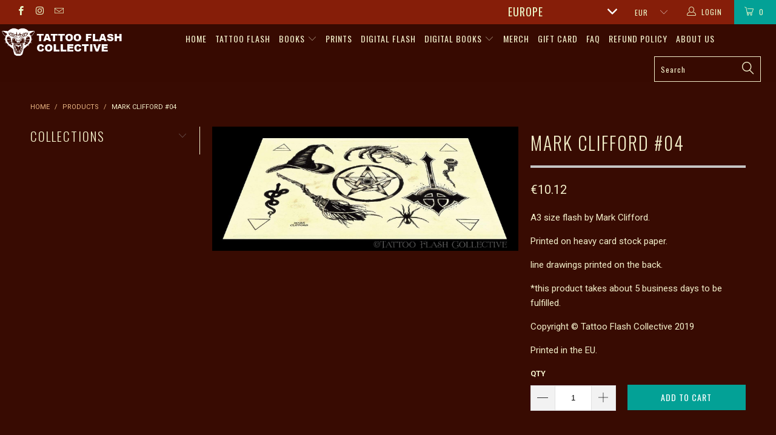

--- FILE ---
content_type: text/html; charset=utf-8
request_url: https://www.tattooflashcollectiveeurope.com/products/mark-clifford-4
body_size: 36363
content:


 <!DOCTYPE html>
<!--[if lt IE 7 ]><html class="ie ie6" lang="en"> <![endif]-->
<!--[if IE 7 ]><html class="ie ie7" lang="en"> <![endif]-->
<!--[if IE 8 ]><html class="ie ie8" lang="en"> <![endif]-->
<!--[if IE 9 ]><html class="ie ie9" lang="en"> <![endif]-->
<!--[if (gte IE 10)|!(IE)]><!--><html lang="en"> <!--<![endif]--> <head> <meta charset="utf-8"> <meta http-equiv="cleartype" content="on"> <meta name="robots" content="index,follow"> <!-- Custom Fonts --> <link href="//fonts.googleapis.com/css?family=.|Oswald:light,normal,bold|Oswald:light,normal,bold|Oswald:light,normal,bold|Roboto:light,normal,bold|Roboto:light,normal,bold" rel="stylesheet" type="text/css" /> <!-- Stylesheets for Turbo 2.1.4 --> <link href="//www.tattooflashcollectiveeurope.com/cdn/shop/t/9/assets/styles.scss.css?v=45155632307476301891756573836" rel="stylesheet" type="text/css" media="all" /> <script>
      /*! lazysizes - v3.0.0 */
      !function(a,b){var c=b(a,a.document);a.lazySizes=c,"object"==typeof module&&module.exports&&(module.exports=c)}(window,function(a,b){"use strict";if(b.getElementsByClassName){var c,d=b.documentElement,e=a.Date,f=a.HTMLPictureElement,g="addEventListener",h="getAttribute",i=a[g],j=a.setTimeout,k=a.requestAnimationFrame||j,l=a.requestIdleCallback,m=/^picture$/i,n=["load","error","lazyincluded","_lazyloaded"],o={},p=Array.prototype.forEach,q=function(a,b){return o[b]||(o[b]=new RegExp("(\\s|^)"+b+"(\\s|$)")),o[b].test(a[h]("class")||"")&&o[b]},r=function(a,b){q(a,b)||a.setAttribute("class",(a[h]("class")||"").trim()+" "+b)},s=function(a,b){var c;(c=q(a,b))&&a.setAttribute("class",(a[h]("class")||"").replace(c," "))},t=function(a,b,c){var d=c?g:"removeEventListener";c&&t(a,b),n.forEach(function(c){a[d](c,b)})},u=function(a,c,d,e,f){var g=b.createEvent("CustomEvent");return g.initCustomEvent(c,!e,!f,d||{}),a.dispatchEvent(g),g},v=function(b,d){var e;!f&&(e=a.picturefill||c.pf)?e({reevaluate:!0,elements:[b]}):d&&d.src&&(b.src=d.src)},w=function(a,b){return(getComputedStyle(a,null)||{})[b]},x=function(a,b,d){for(d=d||a.offsetWidth;d<c.minSize&&b&&!a._lazysizesWidth;)d=b.offsetWidth,b=b.parentNode;return d},y=function(){var a,c,d=[],e=[],f=d,g=function(){var b=f;for(f=d.length?e:d,a=!0,c=!1;b.length;)b.shift()();a=!1},h=function(d,e){a&&!e?d.apply(this,arguments):(f.push(d),c||(c=!0,(b.hidden?j:k)(g)))};return h._lsFlush=g,h}(),z=function(a,b){return b?function(){y(a)}:function(){var b=this,c=arguments;y(function(){a.apply(b,c)})}},A=function(a){var b,c=0,d=125,f=666,g=f,h=function(){b=!1,c=e.now(),a()},i=l?function(){l(h,{timeout:g}),g!==f&&(g=f)}:z(function(){j(h)},!0);return function(a){var f;(a=a===!0)&&(g=44),b||(b=!0,f=d-(e.now()-c),0>f&&(f=0),a||9>f&&l?i():j(i,f))}},B=function(a){var b,c,d=99,f=function(){b=null,a()},g=function(){var a=e.now()-c;d>a?j(g,d-a):(l||f)(f)};return function(){c=e.now(),b||(b=j(g,d))}},C=function(){var f,k,l,n,o,x,C,E,F,G,H,I,J,K,L,M=/^img$/i,N=/^iframe$/i,O="onscroll"in a&&!/glebot/.test(navigator.userAgent),P=0,Q=0,R=0,S=-1,T=function(a){R--,a&&a.target&&t(a.target,T),(!a||0>R||!a.target)&&(R=0)},U=function(a,c){var e,f=a,g="hidden"==w(b.body,"visibility")||"hidden"!=w(a,"visibility");for(F-=c,I+=c,G-=c,H+=c;g&&(f=f.offsetParent)&&f!=b.body&&f!=d;)g=(w(f,"opacity")||1)>0,g&&"visible"!=w(f,"overflow")&&(e=f.getBoundingClientRect(),g=H>e.left&&G<e.right&&I>e.top-1&&F<e.bottom+1);return g},V=function(){var a,e,g,i,j,m,n,p,q;if((o=c.loadMode)&&8>R&&(a=f.length)){e=0,S++,null==K&&("expand"in c||(c.expand=d.clientHeight>500&&d.clientWidth>500?500:370),J=c.expand,K=J*c.expFactor),K>Q&&1>R&&S>2&&o>2&&!b.hidden?(Q=K,S=0):Q=o>1&&S>1&&6>R?J:P;for(;a>e;e++)if(f[e]&&!f[e]._lazyRace)if(O)if((p=f[e][h]("data-expand"))&&(m=1*p)||(m=Q),q!==m&&(C=innerWidth+m*L,E=innerHeight+m,n=-1*m,q=m),g=f[e].getBoundingClientRect(),(I=g.bottom)>=n&&(F=g.top)<=E&&(H=g.right)>=n*L&&(G=g.left)<=C&&(I||H||G||F)&&(l&&3>R&&!p&&(3>o||4>S)||U(f[e],m))){if(ba(f[e]),j=!0,R>9)break}else!j&&l&&!i&&4>R&&4>S&&o>2&&(k[0]||c.preloadAfterLoad)&&(k[0]||!p&&(I||H||G||F||"auto"!=f[e][h](c.sizesAttr)))&&(i=k[0]||f[e]);else ba(f[e]);i&&!j&&ba(i)}},W=A(V),X=function(a){r(a.target,c.loadedClass),s(a.target,c.loadingClass),t(a.target,Z)},Y=z(X),Z=function(a){Y({target:a.target})},$=function(a,b){try{a.contentWindow.location.replace(b)}catch(c){a.src=b}},_=function(a){var b,d,e=a[h](c.srcsetAttr);(b=c.customMedia[a[h]("data-media")||a[h]("media")])&&a.setAttribute("media",b),e&&a.setAttribute("srcset",e),b&&(d=a.parentNode,d.insertBefore(a.cloneNode(),a),d.removeChild(a))},aa=z(function(a,b,d,e,f){var g,i,k,l,o,q;(o=u(a,"lazybeforeunveil",b)).defaultPrevented||(e&&(d?r(a,c.autosizesClass):a.setAttribute("sizes",e)),i=a[h](c.srcsetAttr),g=a[h](c.srcAttr),f&&(k=a.parentNode,l=k&&m.test(k.nodeName||"")),q=b.firesLoad||"src"in a&&(i||g||l),o={target:a},q&&(t(a,T,!0),clearTimeout(n),n=j(T,2500),r(a,c.loadingClass),t(a,Z,!0)),l&&p.call(k.getElementsByTagName("source"),_),i?a.setAttribute("srcset",i):g&&!l&&(N.test(a.nodeName)?$(a,g):a.src=g),(i||l)&&v(a,{src:g})),a._lazyRace&&delete a._lazyRace,s(a,c.lazyClass),y(function(){(!q||a.complete&&a.naturalWidth>1)&&(q?T(o):R--,X(o))},!0)}),ba=function(a){var b,d=M.test(a.nodeName),e=d&&(a[h](c.sizesAttr)||a[h]("sizes")),f="auto"==e;(!f&&l||!d||!a.src&&!a.srcset||a.complete||q(a,c.errorClass))&&(b=u(a,"lazyunveilread").detail,f&&D.updateElem(a,!0,a.offsetWidth),a._lazyRace=!0,R++,aa(a,b,f,e,d))},ca=function(){if(!l){if(e.now()-x<999)return void j(ca,999);var a=B(function(){c.loadMode=3,W()});l=!0,c.loadMode=3,W(),i("scroll",function(){3==c.loadMode&&(c.loadMode=2),a()},!0)}};return{_:function(){x=e.now(),f=b.getElementsByClassName(c.lazyClass),k=b.getElementsByClassName(c.lazyClass+" "+c.preloadClass),L=c.hFac,i("scroll",W,!0),i("resize",W,!0),a.MutationObserver?new MutationObserver(W).observe(d,{childList:!0,subtree:!0,attributes:!0}):(d[g]("DOMNodeInserted",W,!0),d[g]("DOMAttrModified",W,!0),setInterval(W,999)),i("hashchange",W,!0),["focus","mouseover","click","load","transitionend","animationend","webkitAnimationEnd"].forEach(function(a){b[g](a,W,!0)}),/d$|^c/.test(b.readyState)?ca():(i("load",ca),b[g]("DOMContentLoaded",W),j(ca,2e4)),f.length?(V(),y._lsFlush()):W()},checkElems:W,unveil:ba}}(),D=function(){var a,d=z(function(a,b,c,d){var e,f,g;if(a._lazysizesWidth=d,d+="px",a.setAttribute("sizes",d),m.test(b.nodeName||""))for(e=b.getElementsByTagName("source"),f=0,g=e.length;g>f;f++)e[f].setAttribute("sizes",d);c.detail.dataAttr||v(a,c.detail)}),e=function(a,b,c){var e,f=a.parentNode;f&&(c=x(a,f,c),e=u(a,"lazybeforesizes",{width:c,dataAttr:!!b}),e.defaultPrevented||(c=e.detail.width,c&&c!==a._lazysizesWidth&&d(a,f,e,c)))},f=function(){var b,c=a.length;if(c)for(b=0;c>b;b++)e(a[b])},g=B(f);return{_:function(){a=b.getElementsByClassName(c.autosizesClass),i("resize",g)},checkElems:g,updateElem:e}}(),E=function(){E.i||(E.i=!0,D._(),C._())};return function(){var b,d={lazyClass:"lazyload",loadedClass:"lazyloaded",loadingClass:"lazyloading",preloadClass:"lazypreload",errorClass:"lazyerror",autosizesClass:"lazyautosizes",srcAttr:"data-src",srcsetAttr:"data-srcset",sizesAttr:"data-sizes",minSize:40,customMedia:{},init:!0,expFactor:1.5,hFac:.8,loadMode:2};c=a.lazySizesConfig||a.lazysizesConfig||{};for(b in d)b in c||(c[b]=d[b]);a.lazySizesConfig=c,j(function(){c.init&&E()})}(),{cfg:c,autoSizer:D,loader:C,init:E,uP:v,aC:r,rC:s,hC:q,fire:u,gW:x,rAF:y}}});</script> <title>Mark Clifford #04 - tattooflashcollectiveeurope</title> <meta name="description" content="A3 size flash by Mark Clifford. Printed on heavy card stock paper. line drawings printed on the back. *this product takes about 5 business days to be fulfilled. Copyright © Tattoo Flash Collective 2019 Printed in the EU." />
    

    

<meta name="author" content="tattooflashcollectiveeurope">
<meta property="og:url" content="https://www.tattooflashcollectiveeurope.com/products/mark-clifford-4">
<meta property="og:site_name" content="tattooflashcollectiveeurope"> <meta property="og:type" content="product"> <meta property="og:title" content="Mark Clifford #04"> <meta property="og:image" content="http://www.tattooflashcollectiveeurope.com/cdn/shop/products/mark-clifford-flash-mark-clifford-4-tattoo-reference-art-14307025551498_600x.jpg?v=1639704074"> <meta property="og:image:secure_url" content="https://www.tattooflashcollectiveeurope.com/cdn/shop/products/mark-clifford-flash-mark-clifford-4-tattoo-reference-art-14307025551498_600x.jpg?v=1639704074"> <meta property="og:price:amount" content="12.00"> <meta property="og:price:currency" content="USD"> <meta property="og:description" content="A3 size flash by Mark Clifford. Printed on heavy card stock paper. line drawings printed on the back. *this product takes about 5 business days to be fulfilled. Copyright © Tattoo Flash Collective 2019 Printed in the EU.">




<meta name="twitter:card" content="summary"> <meta name="twitter:title" content="Mark Clifford #04"> <meta name="twitter:description" content="A3 size flash by Mark Clifford.
Printed on heavy card stock paper.
line drawings printed on the back.
*this product takes about 5 business days to be fulfilled.
Copyright © Tattoo Flash Collective 2019
Printed in the EU."> <meta name="twitter:image" content="https://www.tattooflashcollectiveeurope.com/cdn/shop/products/mark-clifford-flash-mark-clifford-4-tattoo-reference-art-14307025551498_240x.jpg?v=1639704074"> <meta name="twitter:image:width" content="240"> <meta name="twitter:image:height" content="240"> <!-- Mobile Specific Metas --> <meta name="HandheldFriendly" content="True"> <meta name="MobileOptimized" content="320"> <meta name="viewport" content="width=device-width,initial-scale=1"> <meta name="theme-color" content="#380b02"> <link rel="shortcut icon" type="image/x-icon" href="//www.tattooflashcollectiveeurope.com/cdn/shop/t/9/assets/favicon.png?v=117098902368178255561657744292"> <link rel="canonical" href="https://www.tattooflashcollectiveeurope.com/products/mark-clifford-4" /> <script>window.performance && window.performance.mark && window.performance.mark('shopify.content_for_header.start');</script><meta id="shopify-digital-wallet" name="shopify-digital-wallet" content="/32009126026/digital_wallets/dialog">
<meta name="shopify-checkout-api-token" content="c5e78063b9f5db4b4d16733031fa1505">
<meta id="in-context-paypal-metadata" data-shop-id="32009126026" data-venmo-supported="false" data-environment="production" data-locale="en_US" data-paypal-v4="true" data-currency="USD">
<link rel="alternate" type="application/json+oembed" href="https://www.tattooflashcollectiveeurope.com/products/mark-clifford-4.oembed">
<script async="async" src="/checkouts/internal/preloads.js?locale=en-US"></script>
<link rel="preconnect" href="https://shop.app" crossorigin="anonymous">
<script async="async" src="https://shop.app/checkouts/internal/preloads.js?locale=en-US&shop_id=32009126026" crossorigin="anonymous"></script>
<script id="apple-pay-shop-capabilities" type="application/json">{"shopId":32009126026,"countryCode":"US","currencyCode":"USD","merchantCapabilities":["supports3DS"],"merchantId":"gid:\/\/shopify\/Shop\/32009126026","merchantName":"tattooflashcollectiveeurope","requiredBillingContactFields":["postalAddress","email","phone"],"requiredShippingContactFields":["postalAddress","email","phone"],"shippingType":"shipping","supportedNetworks":["visa","masterCard","amex","discover","elo","jcb"],"total":{"type":"pending","label":"tattooflashcollectiveeurope","amount":"1.00"},"shopifyPaymentsEnabled":true,"supportsSubscriptions":true}</script>
<script id="shopify-features" type="application/json">{"accessToken":"c5e78063b9f5db4b4d16733031fa1505","betas":["rich-media-storefront-analytics"],"domain":"www.tattooflashcollectiveeurope.com","predictiveSearch":true,"shopId":32009126026,"locale":"en"}</script>
<script>var Shopify = Shopify || {};
Shopify.shop = "tattooflashcollectiveeurope.myshopify.com";
Shopify.locale = "en";
Shopify.currency = {"active":"USD","rate":"1.0"};
Shopify.country = "US";
Shopify.theme = {"name":"No pop-up turbo ( WITTY - 06\/16\/25)-Live","id":134079709418,"schema_name":"Turbo","schema_version":"2.1.4","theme_store_id":null,"role":"main"};
Shopify.theme.handle = "null";
Shopify.theme.style = {"id":null,"handle":null};
Shopify.cdnHost = "www.tattooflashcollectiveeurope.com/cdn";
Shopify.routes = Shopify.routes || {};
Shopify.routes.root = "/";</script>
<script type="module">!function(o){(o.Shopify=o.Shopify||{}).modules=!0}(window);</script>
<script>!function(o){function n(){var o=[];function n(){o.push(Array.prototype.slice.apply(arguments))}return n.q=o,n}var t=o.Shopify=o.Shopify||{};t.loadFeatures=n(),t.autoloadFeatures=n()}(window);</script>
<script>
  window.ShopifyPay = window.ShopifyPay || {};
  window.ShopifyPay.apiHost = "shop.app\/pay";
  window.ShopifyPay.redirectState = null;
</script>
<script id="shop-js-analytics" type="application/json">{"pageType":"product"}</script>
<script defer="defer" async type="module" src="//www.tattooflashcollectiveeurope.com/cdn/shopifycloud/shop-js/modules/v2/client.init-shop-cart-sync_BT-GjEfc.en.esm.js"></script>
<script defer="defer" async type="module" src="//www.tattooflashcollectiveeurope.com/cdn/shopifycloud/shop-js/modules/v2/chunk.common_D58fp_Oc.esm.js"></script>
<script defer="defer" async type="module" src="//www.tattooflashcollectiveeurope.com/cdn/shopifycloud/shop-js/modules/v2/chunk.modal_xMitdFEc.esm.js"></script>
<script type="module">
  await import("//www.tattooflashcollectiveeurope.com/cdn/shopifycloud/shop-js/modules/v2/client.init-shop-cart-sync_BT-GjEfc.en.esm.js");
await import("//www.tattooflashcollectiveeurope.com/cdn/shopifycloud/shop-js/modules/v2/chunk.common_D58fp_Oc.esm.js");
await import("//www.tattooflashcollectiveeurope.com/cdn/shopifycloud/shop-js/modules/v2/chunk.modal_xMitdFEc.esm.js");

  window.Shopify.SignInWithShop?.initShopCartSync?.({"fedCMEnabled":true,"windoidEnabled":true});

</script>
<script>
  window.Shopify = window.Shopify || {};
  if (!window.Shopify.featureAssets) window.Shopify.featureAssets = {};
  window.Shopify.featureAssets['shop-js'] = {"shop-cart-sync":["modules/v2/client.shop-cart-sync_DZOKe7Ll.en.esm.js","modules/v2/chunk.common_D58fp_Oc.esm.js","modules/v2/chunk.modal_xMitdFEc.esm.js"],"init-fed-cm":["modules/v2/client.init-fed-cm_B6oLuCjv.en.esm.js","modules/v2/chunk.common_D58fp_Oc.esm.js","modules/v2/chunk.modal_xMitdFEc.esm.js"],"shop-cash-offers":["modules/v2/client.shop-cash-offers_D2sdYoxE.en.esm.js","modules/v2/chunk.common_D58fp_Oc.esm.js","modules/v2/chunk.modal_xMitdFEc.esm.js"],"shop-login-button":["modules/v2/client.shop-login-button_QeVjl5Y3.en.esm.js","modules/v2/chunk.common_D58fp_Oc.esm.js","modules/v2/chunk.modal_xMitdFEc.esm.js"],"pay-button":["modules/v2/client.pay-button_DXTOsIq6.en.esm.js","modules/v2/chunk.common_D58fp_Oc.esm.js","modules/v2/chunk.modal_xMitdFEc.esm.js"],"shop-button":["modules/v2/client.shop-button_DQZHx9pm.en.esm.js","modules/v2/chunk.common_D58fp_Oc.esm.js","modules/v2/chunk.modal_xMitdFEc.esm.js"],"avatar":["modules/v2/client.avatar_BTnouDA3.en.esm.js"],"init-windoid":["modules/v2/client.init-windoid_CR1B-cfM.en.esm.js","modules/v2/chunk.common_D58fp_Oc.esm.js","modules/v2/chunk.modal_xMitdFEc.esm.js"],"init-shop-for-new-customer-accounts":["modules/v2/client.init-shop-for-new-customer-accounts_C_vY_xzh.en.esm.js","modules/v2/client.shop-login-button_QeVjl5Y3.en.esm.js","modules/v2/chunk.common_D58fp_Oc.esm.js","modules/v2/chunk.modal_xMitdFEc.esm.js"],"init-shop-email-lookup-coordinator":["modules/v2/client.init-shop-email-lookup-coordinator_BI7n9ZSv.en.esm.js","modules/v2/chunk.common_D58fp_Oc.esm.js","modules/v2/chunk.modal_xMitdFEc.esm.js"],"init-shop-cart-sync":["modules/v2/client.init-shop-cart-sync_BT-GjEfc.en.esm.js","modules/v2/chunk.common_D58fp_Oc.esm.js","modules/v2/chunk.modal_xMitdFEc.esm.js"],"shop-toast-manager":["modules/v2/client.shop-toast-manager_DiYdP3xc.en.esm.js","modules/v2/chunk.common_D58fp_Oc.esm.js","modules/v2/chunk.modal_xMitdFEc.esm.js"],"init-customer-accounts":["modules/v2/client.init-customer-accounts_D9ZNqS-Q.en.esm.js","modules/v2/client.shop-login-button_QeVjl5Y3.en.esm.js","modules/v2/chunk.common_D58fp_Oc.esm.js","modules/v2/chunk.modal_xMitdFEc.esm.js"],"init-customer-accounts-sign-up":["modules/v2/client.init-customer-accounts-sign-up_iGw4briv.en.esm.js","modules/v2/client.shop-login-button_QeVjl5Y3.en.esm.js","modules/v2/chunk.common_D58fp_Oc.esm.js","modules/v2/chunk.modal_xMitdFEc.esm.js"],"shop-follow-button":["modules/v2/client.shop-follow-button_CqMgW2wH.en.esm.js","modules/v2/chunk.common_D58fp_Oc.esm.js","modules/v2/chunk.modal_xMitdFEc.esm.js"],"checkout-modal":["modules/v2/client.checkout-modal_xHeaAweL.en.esm.js","modules/v2/chunk.common_D58fp_Oc.esm.js","modules/v2/chunk.modal_xMitdFEc.esm.js"],"shop-login":["modules/v2/client.shop-login_D91U-Q7h.en.esm.js","modules/v2/chunk.common_D58fp_Oc.esm.js","modules/v2/chunk.modal_xMitdFEc.esm.js"],"lead-capture":["modules/v2/client.lead-capture_BJmE1dJe.en.esm.js","modules/v2/chunk.common_D58fp_Oc.esm.js","modules/v2/chunk.modal_xMitdFEc.esm.js"],"payment-terms":["modules/v2/client.payment-terms_Ci9AEqFq.en.esm.js","modules/v2/chunk.common_D58fp_Oc.esm.js","modules/v2/chunk.modal_xMitdFEc.esm.js"]};
</script>
<script>(function() {
  var isLoaded = false;
  function asyncLoad() {
    if (isLoaded) return;
    isLoaded = true;
    var urls = ["https:\/\/chimpstatic.com\/mcjs-connected\/js\/users\/164f2989f20c2e8bcbf8837f3\/f39482792ff3f54e0c61b2df3.js?shop=tattooflashcollectiveeurope.myshopify.com","https:\/\/d1owz8ug8bf83z.cloudfront.net\/laundry-symbols\/\/js\/pdfgenerator.js?shop=tattooflashcollectiveeurope.myshopify.com","https:\/\/cdn.hextom.com\/js\/quickannouncementbar.js?shop=tattooflashcollectiveeurope.myshopify.com"];
    for (var i = 0; i <urls.length; i++) {
      var s = document.createElement('script');
      s.type = 'text/javascript';
      s.async = true;
      s.src = urls[i];
      var x = document.getElementsByTagName('script')[0];
      x.parentNode.insertBefore(s, x);
    }
  };
  if(window.attachEvent) {
    window.attachEvent('onload', asyncLoad);
  } else {
    window.addEventListener('load', asyncLoad, false);
  }
})();</script>
<script id="__st">var __st={"a":32009126026,"offset":-18000,"reqid":"14657e35-3c5d-4d20-af3c-235d5afc82b0-1769508422","pageurl":"www.tattooflashcollectiveeurope.com\/products\/mark-clifford-4","u":"0fcaf2e36a5f","p":"product","rtyp":"product","rid":4537479790730};</script>
<script>window.ShopifyPaypalV4VisibilityTracking = true;</script>
<script id="captcha-bootstrap">!function(){'use strict';const t='contact',e='account',n='new_comment',o=[[t,t],['blogs',n],['comments',n],[t,'customer']],c=[[e,'customer_login'],[e,'guest_login'],[e,'recover_customer_password'],[e,'create_customer']],r=t=>t.map((([t,e])=>`form[action*='/${t}']:not([data-nocaptcha='true']) input[name='form_type'][value='${e}']`)).join(','),a=t=>()=>t?[...document.querySelectorAll(t)].map((t=>t.form)):[];function s(){const t=[...o],e=r(t);return a(e)}const i='password',u='form_key',d=['recaptcha-v3-token','g-recaptcha-response','h-captcha-response',i],f=()=>{try{return window.sessionStorage}catch{return}},m='__shopify_v',_=t=>t.elements[u];function p(t,e,n=!1){try{const o=window.sessionStorage,c=JSON.parse(o.getItem(e)),{data:r}=function(t){const{data:e,action:n}=t;return t[m]||n?{data:e,action:n}:{data:t,action:n}}(c);for(const[e,n]of Object.entries(r))t.elements[e]&&(t.elements[e].value=n);n&&o.removeItem(e)}catch(o){console.error('form repopulation failed',{error:o})}}const l='form_type',E='cptcha';function T(t){t.dataset[E]=!0}const w=window,h=w.document,L='Shopify',v='ce_forms',y='captcha';let A=!1;((t,e)=>{const n=(g='f06e6c50-85a8-45c8-87d0-21a2b65856fe',I='https://cdn.shopify.com/shopifycloud/storefront-forms-hcaptcha/ce_storefront_forms_captcha_hcaptcha.v1.5.2.iife.js',D={infoText:'Protected by hCaptcha',privacyText:'Privacy',termsText:'Terms'},(t,e,n)=>{const o=w[L][v],c=o.bindForm;if(c)return c(t,g,e,D).then(n);var r;o.q.push([[t,g,e,D],n]),r=I,A||(h.body.append(Object.assign(h.createElement('script'),{id:'captcha-provider',async:!0,src:r})),A=!0)});var g,I,D;w[L]=w[L]||{},w[L][v]=w[L][v]||{},w[L][v].q=[],w[L][y]=w[L][y]||{},w[L][y].protect=function(t,e){n(t,void 0,e),T(t)},Object.freeze(w[L][y]),function(t,e,n,w,h,L){const[v,y,A,g]=function(t,e,n){const i=e?o:[],u=t?c:[],d=[...i,...u],f=r(d),m=r(i),_=r(d.filter((([t,e])=>n.includes(e))));return[a(f),a(m),a(_),s()]}(w,h,L),I=t=>{const e=t.target;return e instanceof HTMLFormElement?e:e&&e.form},D=t=>v().includes(t);t.addEventListener('submit',(t=>{const e=I(t);if(!e)return;const n=D(e)&&!e.dataset.hcaptchaBound&&!e.dataset.recaptchaBound,o=_(e),c=g().includes(e)&&(!o||!o.value);(n||c)&&t.preventDefault(),c&&!n&&(function(t){try{if(!f())return;!function(t){const e=f();if(!e)return;const n=_(t);if(!n)return;const o=n.value;o&&e.removeItem(o)}(t);const e=Array.from(Array(32),(()=>Math.random().toString(36)[2])).join('');!function(t,e){_(t)||t.append(Object.assign(document.createElement('input'),{type:'hidden',name:u})),t.elements[u].value=e}(t,e),function(t,e){const n=f();if(!n)return;const o=[...t.querySelectorAll(`input[type='${i}']`)].map((({name:t})=>t)),c=[...d,...o],r={};for(const[a,s]of new FormData(t).entries())c.includes(a)||(r[a]=s);n.setItem(e,JSON.stringify({[m]:1,action:t.action,data:r}))}(t,e)}catch(e){console.error('failed to persist form',e)}}(e),e.submit())}));const S=(t,e)=>{t&&!t.dataset[E]&&(n(t,e.some((e=>e===t))),T(t))};for(const o of['focusin','change'])t.addEventListener(o,(t=>{const e=I(t);D(e)&&S(e,y())}));const B=e.get('form_key'),M=e.get(l),P=B&&M;t.addEventListener('DOMContentLoaded',(()=>{const t=y();if(P)for(const e of t)e.elements[l].value===M&&p(e,B);[...new Set([...A(),...v().filter((t=>'true'===t.dataset.shopifyCaptcha))])].forEach((e=>S(e,t)))}))}(h,new URLSearchParams(w.location.search),n,t,e,['guest_login'])})(!0,!0)}();</script>
<script integrity="sha256-4kQ18oKyAcykRKYeNunJcIwy7WH5gtpwJnB7kiuLZ1E=" data-source-attribution="shopify.loadfeatures" defer="defer" src="//www.tattooflashcollectiveeurope.com/cdn/shopifycloud/storefront/assets/storefront/load_feature-a0a9edcb.js" crossorigin="anonymous"></script>
<script crossorigin="anonymous" defer="defer" src="//www.tattooflashcollectiveeurope.com/cdn/shopifycloud/storefront/assets/shopify_pay/storefront-65b4c6d7.js?v=20250812"></script>
<script data-source-attribution="shopify.dynamic_checkout.dynamic.init">var Shopify=Shopify||{};Shopify.PaymentButton=Shopify.PaymentButton||{isStorefrontPortableWallets:!0,init:function(){window.Shopify.PaymentButton.init=function(){};var t=document.createElement("script");t.src="https://www.tattooflashcollectiveeurope.com/cdn/shopifycloud/portable-wallets/latest/portable-wallets.en.js",t.type="module",document.head.appendChild(t)}};
</script>
<script data-source-attribution="shopify.dynamic_checkout.buyer_consent">
  function portableWalletsHideBuyerConsent(e){var t=document.getElementById("shopify-buyer-consent"),n=document.getElementById("shopify-subscription-policy-button");t&&n&&(t.classList.add("hidden"),t.setAttribute("aria-hidden","true"),n.removeEventListener("click",e))}function portableWalletsShowBuyerConsent(e){var t=document.getElementById("shopify-buyer-consent"),n=document.getElementById("shopify-subscription-policy-button");t&&n&&(t.classList.remove("hidden"),t.removeAttribute("aria-hidden"),n.addEventListener("click",e))}window.Shopify?.PaymentButton&&(window.Shopify.PaymentButton.hideBuyerConsent=portableWalletsHideBuyerConsent,window.Shopify.PaymentButton.showBuyerConsent=portableWalletsShowBuyerConsent);
</script>
<script data-source-attribution="shopify.dynamic_checkout.cart.bootstrap">document.addEventListener("DOMContentLoaded",(function(){function t(){return document.querySelector("shopify-accelerated-checkout-cart, shopify-accelerated-checkout")}if(t())Shopify.PaymentButton.init();else{new MutationObserver((function(e,n){t()&&(Shopify.PaymentButton.init(),n.disconnect())})).observe(document.body,{childList:!0,subtree:!0})}}));
</script>
<script id='scb4127' type='text/javascript' async='' src='https://www.tattooflashcollectiveeurope.com/cdn/shopifycloud/privacy-banner/storefront-banner.js'></script><link id="shopify-accelerated-checkout-styles" rel="stylesheet" media="screen" href="https://www.tattooflashcollectiveeurope.com/cdn/shopifycloud/portable-wallets/latest/accelerated-checkout-backwards-compat.css" crossorigin="anonymous">
<style id="shopify-accelerated-checkout-cart">
        #shopify-buyer-consent {
  margin-top: 1em;
  display: inline-block;
  width: 100%;
}

#shopify-buyer-consent.hidden {
  display: none;
}

#shopify-subscription-policy-button {
  background: none;
  border: none;
  padding: 0;
  text-decoration: underline;
  font-size: inherit;
  cursor: pointer;
}

#shopify-subscription-policy-button::before {
  box-shadow: none;
}

      </style>

<script>window.performance && window.performance.mark && window.performance.mark('shopify.content_for_header.end');</script><!-- BEGIN app block: shopify://apps/also-bought/blocks/app-embed-block/b94b27b4-738d-4d92-9e60-43c22d1da3f2 --><script>
    window.codeblackbelt = window.codeblackbelt || {};
    window.codeblackbelt.shop = window.codeblackbelt.shop || 'tattooflashcollectiveeurope.myshopify.com';
    
        window.codeblackbelt.productId = 4537479790730;</script><script src="//cdn.codeblackbelt.com/widgets/also-bought/main.min.js?version=2026012705-0500" async></script>
<!-- END app block --><script src="https://cdn.shopify.com/extensions/019bc2d0-0f91-74d4-a43b-076b6407206d/quick-announcement-bar-prod-97/assets/quickannouncementbar.js" type="text/javascript" defer="defer"></script>
<link href="https://monorail-edge.shopifysvc.com" rel="dns-prefetch">
<script>(function(){if ("sendBeacon" in navigator && "performance" in window) {try {var session_token_from_headers = performance.getEntriesByType('navigation')[0].serverTiming.find(x => x.name == '_s').description;} catch {var session_token_from_headers = undefined;}var session_cookie_matches = document.cookie.match(/_shopify_s=([^;]*)/);var session_token_from_cookie = session_cookie_matches && session_cookie_matches.length === 2 ? session_cookie_matches[1] : "";var session_token = session_token_from_headers || session_token_from_cookie || "";function handle_abandonment_event(e) {var entries = performance.getEntries().filter(function(entry) {return /monorail-edge.shopifysvc.com/.test(entry.name);});if (!window.abandonment_tracked && entries.length === 0) {window.abandonment_tracked = true;var currentMs = Date.now();var navigation_start = performance.timing.navigationStart;var payload = {shop_id: 32009126026,url: window.location.href,navigation_start,duration: currentMs - navigation_start,session_token,page_type: "product"};window.navigator.sendBeacon("https://monorail-edge.shopifysvc.com/v1/produce", JSON.stringify({schema_id: "online_store_buyer_site_abandonment/1.1",payload: payload,metadata: {event_created_at_ms: currentMs,event_sent_at_ms: currentMs}}));}}window.addEventListener('pagehide', handle_abandonment_event);}}());</script>
<script id="web-pixels-manager-setup">(function e(e,d,r,n,o){if(void 0===o&&(o={}),!Boolean(null===(a=null===(i=window.Shopify)||void 0===i?void 0:i.analytics)||void 0===a?void 0:a.replayQueue)){var i,a;window.Shopify=window.Shopify||{};var t=window.Shopify;t.analytics=t.analytics||{};var s=t.analytics;s.replayQueue=[],s.publish=function(e,d,r){return s.replayQueue.push([e,d,r]),!0};try{self.performance.mark("wpm:start")}catch(e){}var l=function(){var e={modern:/Edge?\/(1{2}[4-9]|1[2-9]\d|[2-9]\d{2}|\d{4,})\.\d+(\.\d+|)|Firefox\/(1{2}[4-9]|1[2-9]\d|[2-9]\d{2}|\d{4,})\.\d+(\.\d+|)|Chrom(ium|e)\/(9{2}|\d{3,})\.\d+(\.\d+|)|(Maci|X1{2}).+ Version\/(15\.\d+|(1[6-9]|[2-9]\d|\d{3,})\.\d+)([,.]\d+|)( \(\w+\)|)( Mobile\/\w+|) Safari\/|Chrome.+OPR\/(9{2}|\d{3,})\.\d+\.\d+|(CPU[ +]OS|iPhone[ +]OS|CPU[ +]iPhone|CPU IPhone OS|CPU iPad OS)[ +]+(15[._]\d+|(1[6-9]|[2-9]\d|\d{3,})[._]\d+)([._]\d+|)|Android:?[ /-](13[3-9]|1[4-9]\d|[2-9]\d{2}|\d{4,})(\.\d+|)(\.\d+|)|Android.+Firefox\/(13[5-9]|1[4-9]\d|[2-9]\d{2}|\d{4,})\.\d+(\.\d+|)|Android.+Chrom(ium|e)\/(13[3-9]|1[4-9]\d|[2-9]\d{2}|\d{4,})\.\d+(\.\d+|)|SamsungBrowser\/([2-9]\d|\d{3,})\.\d+/,legacy:/Edge?\/(1[6-9]|[2-9]\d|\d{3,})\.\d+(\.\d+|)|Firefox\/(5[4-9]|[6-9]\d|\d{3,})\.\d+(\.\d+|)|Chrom(ium|e)\/(5[1-9]|[6-9]\d|\d{3,})\.\d+(\.\d+|)([\d.]+$|.*Safari\/(?![\d.]+ Edge\/[\d.]+$))|(Maci|X1{2}).+ Version\/(10\.\d+|(1[1-9]|[2-9]\d|\d{3,})\.\d+)([,.]\d+|)( \(\w+\)|)( Mobile\/\w+|) Safari\/|Chrome.+OPR\/(3[89]|[4-9]\d|\d{3,})\.\d+\.\d+|(CPU[ +]OS|iPhone[ +]OS|CPU[ +]iPhone|CPU IPhone OS|CPU iPad OS)[ +]+(10[._]\d+|(1[1-9]|[2-9]\d|\d{3,})[._]\d+)([._]\d+|)|Android:?[ /-](13[3-9]|1[4-9]\d|[2-9]\d{2}|\d{4,})(\.\d+|)(\.\d+|)|Mobile Safari.+OPR\/([89]\d|\d{3,})\.\d+\.\d+|Android.+Firefox\/(13[5-9]|1[4-9]\d|[2-9]\d{2}|\d{4,})\.\d+(\.\d+|)|Android.+Chrom(ium|e)\/(13[3-9]|1[4-9]\d|[2-9]\d{2}|\d{4,})\.\d+(\.\d+|)|Android.+(UC? ?Browser|UCWEB|U3)[ /]?(15\.([5-9]|\d{2,})|(1[6-9]|[2-9]\d|\d{3,})\.\d+)\.\d+|SamsungBrowser\/(5\.\d+|([6-9]|\d{2,})\.\d+)|Android.+MQ{2}Browser\/(14(\.(9|\d{2,})|)|(1[5-9]|[2-9]\d|\d{3,})(\.\d+|))(\.\d+|)|K[Aa][Ii]OS\/(3\.\d+|([4-9]|\d{2,})\.\d+)(\.\d+|)/},d=e.modern,r=e.legacy,n=navigator.userAgent;return n.match(d)?"modern":n.match(r)?"legacy":"unknown"}(),u="modern"===l?"modern":"legacy",c=(null!=n?n:{modern:"",legacy:""})[u],f=function(e){return[e.baseUrl,"/wpm","/b",e.hashVersion,"modern"===e.buildTarget?"m":"l",".js"].join("")}({baseUrl:d,hashVersion:r,buildTarget:u}),m=function(e){var d=e.version,r=e.bundleTarget,n=e.surface,o=e.pageUrl,i=e.monorailEndpoint;return{emit:function(e){var a=e.status,t=e.errorMsg,s=(new Date).getTime(),l=JSON.stringify({metadata:{event_sent_at_ms:s},events:[{schema_id:"web_pixels_manager_load/3.1",payload:{version:d,bundle_target:r,page_url:o,status:a,surface:n,error_msg:t},metadata:{event_created_at_ms:s}}]});if(!i)return console&&console.warn&&console.warn("[Web Pixels Manager] No Monorail endpoint provided, skipping logging."),!1;try{return self.navigator.sendBeacon.bind(self.navigator)(i,l)}catch(e){}var u=new XMLHttpRequest;try{return u.open("POST",i,!0),u.setRequestHeader("Content-Type","text/plain"),u.send(l),!0}catch(e){return console&&console.warn&&console.warn("[Web Pixels Manager] Got an unhandled error while logging to Monorail."),!1}}}}({version:r,bundleTarget:l,surface:e.surface,pageUrl:self.location.href,monorailEndpoint:e.monorailEndpoint});try{o.browserTarget=l,function(e){var d=e.src,r=e.async,n=void 0===r||r,o=e.onload,i=e.onerror,a=e.sri,t=e.scriptDataAttributes,s=void 0===t?{}:t,l=document.createElement("script"),u=document.querySelector("head"),c=document.querySelector("body");if(l.async=n,l.src=d,a&&(l.integrity=a,l.crossOrigin="anonymous"),s)for(var f in s)if(Object.prototype.hasOwnProperty.call(s,f))try{l.dataset[f]=s[f]}catch(e){}if(o&&l.addEventListener("load",o),i&&l.addEventListener("error",i),u)u.appendChild(l);else{if(!c)throw new Error("Did not find a head or body element to append the script");c.appendChild(l)}}({src:f,async:!0,onload:function(){if(!function(){var e,d;return Boolean(null===(d=null===(e=window.Shopify)||void 0===e?void 0:e.analytics)||void 0===d?void 0:d.initialized)}()){var d=window.webPixelsManager.init(e)||void 0;if(d){var r=window.Shopify.analytics;r.replayQueue.forEach((function(e){var r=e[0],n=e[1],o=e[2];d.publishCustomEvent(r,n,o)})),r.replayQueue=[],r.publish=d.publishCustomEvent,r.visitor=d.visitor,r.initialized=!0}}},onerror:function(){return m.emit({status:"failed",errorMsg:"".concat(f," has failed to load")})},sri:function(e){var d=/^sha384-[A-Za-z0-9+/=]+$/;return"string"==typeof e&&d.test(e)}(c)?c:"",scriptDataAttributes:o}),m.emit({status:"loading"})}catch(e){m.emit({status:"failed",errorMsg:(null==e?void 0:e.message)||"Unknown error"})}}})({shopId: 32009126026,storefrontBaseUrl: "https://www.tattooflashcollectiveeurope.com",extensionsBaseUrl: "https://extensions.shopifycdn.com/cdn/shopifycloud/web-pixels-manager",monorailEndpoint: "https://monorail-edge.shopifysvc.com/unstable/produce_batch",surface: "storefront-renderer",enabledBetaFlags: ["2dca8a86"],webPixelsConfigList: [{"id":"shopify-app-pixel","configuration":"{}","eventPayloadVersion":"v1","runtimeContext":"STRICT","scriptVersion":"0450","apiClientId":"shopify-pixel","type":"APP","privacyPurposes":["ANALYTICS","MARKETING"]},{"id":"shopify-custom-pixel","eventPayloadVersion":"v1","runtimeContext":"LAX","scriptVersion":"0450","apiClientId":"shopify-pixel","type":"CUSTOM","privacyPurposes":["ANALYTICS","MARKETING"]}],isMerchantRequest: false,initData: {"shop":{"name":"tattooflashcollectiveeurope","paymentSettings":{"currencyCode":"USD"},"myshopifyDomain":"tattooflashcollectiveeurope.myshopify.com","countryCode":"US","storefrontUrl":"https:\/\/www.tattooflashcollectiveeurope.com"},"customer":null,"cart":null,"checkout":null,"productVariants":[{"price":{"amount":12.0,"currencyCode":"USD"},"product":{"title":"Mark Clifford #04","vendor":"Mark Clifford","id":"4537479790730","untranslatedTitle":"Mark Clifford #04","url":"\/products\/mark-clifford-4","type":"Flash"},"id":"32104481849482","image":{"src":"\/\/www.tattooflashcollectiveeurope.com\/cdn\/shop\/products\/mark-clifford-flash-mark-clifford-4-tattoo-reference-art-14307025551498.jpg?v=1639704074"},"sku":"MAC-04","title":"Default Title","untranslatedTitle":"Default Title"}],"purchasingCompany":null},},"https://www.tattooflashcollectiveeurope.com/cdn","fcfee988w5aeb613cpc8e4bc33m6693e112",{"modern":"","legacy":""},{"shopId":"32009126026","storefrontBaseUrl":"https:\/\/www.tattooflashcollectiveeurope.com","extensionBaseUrl":"https:\/\/extensions.shopifycdn.com\/cdn\/shopifycloud\/web-pixels-manager","surface":"storefront-renderer","enabledBetaFlags":"[\"2dca8a86\"]","isMerchantRequest":"false","hashVersion":"fcfee988w5aeb613cpc8e4bc33m6693e112","publish":"custom","events":"[[\"page_viewed\",{}],[\"product_viewed\",{\"productVariant\":{\"price\":{\"amount\":12.0,\"currencyCode\":\"USD\"},\"product\":{\"title\":\"Mark Clifford #04\",\"vendor\":\"Mark Clifford\",\"id\":\"4537479790730\",\"untranslatedTitle\":\"Mark Clifford #04\",\"url\":\"\/products\/mark-clifford-4\",\"type\":\"Flash\"},\"id\":\"32104481849482\",\"image\":{\"src\":\"\/\/www.tattooflashcollectiveeurope.com\/cdn\/shop\/products\/mark-clifford-flash-mark-clifford-4-tattoo-reference-art-14307025551498.jpg?v=1639704074\"},\"sku\":\"MAC-04\",\"title\":\"Default Title\",\"untranslatedTitle\":\"Default Title\"}}]]"});</script><script>
  window.ShopifyAnalytics = window.ShopifyAnalytics || {};
  window.ShopifyAnalytics.meta = window.ShopifyAnalytics.meta || {};
  window.ShopifyAnalytics.meta.currency = 'USD';
  var meta = {"product":{"id":4537479790730,"gid":"gid:\/\/shopify\/Product\/4537479790730","vendor":"Mark Clifford","type":"Flash","handle":"mark-clifford-4","variants":[{"id":32104481849482,"price":1200,"name":"Mark Clifford #04","public_title":null,"sku":"MAC-04"}],"remote":false},"page":{"pageType":"product","resourceType":"product","resourceId":4537479790730,"requestId":"14657e35-3c5d-4d20-af3c-235d5afc82b0-1769508422"}};
  for (var attr in meta) {
    window.ShopifyAnalytics.meta[attr] = meta[attr];
  }
</script>
<script class="analytics">
  (function () {
    var customDocumentWrite = function(content) {
      var jquery = null;

      if (window.jQuery) {
        jquery = window.jQuery;
      } else if (window.Checkout && window.Checkout.$) {
        jquery = window.Checkout.$;
      }

      if (jquery) {
        jquery('body').append(content);
      }
    };

    var hasLoggedConversion = function(token) {
      if (token) {
        return document.cookie.indexOf('loggedConversion=' + token) !== -1;
      }
      return false;
    }

    var setCookieIfConversion = function(token) {
      if (token) {
        var twoMonthsFromNow = new Date(Date.now());
        twoMonthsFromNow.setMonth(twoMonthsFromNow.getMonth() + 2);

        document.cookie = 'loggedConversion=' + token + '; expires=' + twoMonthsFromNow;
      }
    }

    var trekkie = window.ShopifyAnalytics.lib = window.trekkie = window.trekkie || [];
    if (trekkie.integrations) {
      return;
    }
    trekkie.methods = [
      'identify',
      'page',
      'ready',
      'track',
      'trackForm',
      'trackLink'
    ];
    trekkie.factory = function(method) {
      return function() {
        var args = Array.prototype.slice.call(arguments);
        args.unshift(method);
        trekkie.push(args);
        return trekkie;
      };
    };
    for (var i = 0; i < trekkie.methods.length; i++) {
      var key = trekkie.methods[i];
      trekkie[key] = trekkie.factory(key);
    }
    trekkie.load = function(config) {
      trekkie.config = config || {};
      trekkie.config.initialDocumentCookie = document.cookie;
      var first = document.getElementsByTagName('script')[0];
      var script = document.createElement('script');
      script.type = 'text/javascript';
      script.onerror = function(e) {
        var scriptFallback = document.createElement('script');
        scriptFallback.type = 'text/javascript';
        scriptFallback.onerror = function(error) {
                var Monorail = {
      produce: function produce(monorailDomain, schemaId, payload) {
        var currentMs = new Date().getTime();
        var event = {
          schema_id: schemaId,
          payload: payload,
          metadata: {
            event_created_at_ms: currentMs,
            event_sent_at_ms: currentMs
          }
        };
        return Monorail.sendRequest("https://" + monorailDomain + "/v1/produce", JSON.stringify(event));
      },
      sendRequest: function sendRequest(endpointUrl, payload) {
        // Try the sendBeacon API
        if (window && window.navigator && typeof window.navigator.sendBeacon === 'function' && typeof window.Blob === 'function' && !Monorail.isIos12()) {
          var blobData = new window.Blob([payload], {
            type: 'text/plain'
          });

          if (window.navigator.sendBeacon(endpointUrl, blobData)) {
            return true;
          } // sendBeacon was not successful

        } // XHR beacon

        var xhr = new XMLHttpRequest();

        try {
          xhr.open('POST', endpointUrl);
          xhr.setRequestHeader('Content-Type', 'text/plain');
          xhr.send(payload);
        } catch (e) {
          console.log(e);
        }

        return false;
      },
      isIos12: function isIos12() {
        return window.navigator.userAgent.lastIndexOf('iPhone; CPU iPhone OS 12_') !== -1 || window.navigator.userAgent.lastIndexOf('iPad; CPU OS 12_') !== -1;
      }
    };
    Monorail.produce('monorail-edge.shopifysvc.com',
      'trekkie_storefront_load_errors/1.1',
      {shop_id: 32009126026,
      theme_id: 134079709418,
      app_name: "storefront",
      context_url: window.location.href,
      source_url: "//www.tattooflashcollectiveeurope.com/cdn/s/trekkie.storefront.a804e9514e4efded663580eddd6991fcc12b5451.min.js"});

        };
        scriptFallback.async = true;
        scriptFallback.src = '//www.tattooflashcollectiveeurope.com/cdn/s/trekkie.storefront.a804e9514e4efded663580eddd6991fcc12b5451.min.js';
        first.parentNode.insertBefore(scriptFallback, first);
      };
      script.async = true;
      script.src = '//www.tattooflashcollectiveeurope.com/cdn/s/trekkie.storefront.a804e9514e4efded663580eddd6991fcc12b5451.min.js';
      first.parentNode.insertBefore(script, first);
    };
    trekkie.load(
      {"Trekkie":{"appName":"storefront","development":false,"defaultAttributes":{"shopId":32009126026,"isMerchantRequest":null,"themeId":134079709418,"themeCityHash":"7835360759541500843","contentLanguage":"en","currency":"USD","eventMetadataId":"baf7f4fa-9b77-4ac6-8433-3a5ea401afc1"},"isServerSideCookieWritingEnabled":true,"monorailRegion":"shop_domain","enabledBetaFlags":["65f19447"]},"Session Attribution":{},"S2S":{"facebookCapiEnabled":false,"source":"trekkie-storefront-renderer","apiClientId":580111}}
    );

    var loaded = false;
    trekkie.ready(function() {
      if (loaded) return;
      loaded = true;

      window.ShopifyAnalytics.lib = window.trekkie;

      var originalDocumentWrite = document.write;
      document.write = customDocumentWrite;
      try { window.ShopifyAnalytics.merchantGoogleAnalytics.call(this); } catch(error) {};
      document.write = originalDocumentWrite;

      window.ShopifyAnalytics.lib.page(null,{"pageType":"product","resourceType":"product","resourceId":4537479790730,"requestId":"14657e35-3c5d-4d20-af3c-235d5afc82b0-1769508422","shopifyEmitted":true});

      var match = window.location.pathname.match(/checkouts\/(.+)\/(thank_you|post_purchase)/)
      var token = match? match[1]: undefined;
      if (!hasLoggedConversion(token)) {
        setCookieIfConversion(token);
        window.ShopifyAnalytics.lib.track("Viewed Product",{"currency":"USD","variantId":32104481849482,"productId":4537479790730,"productGid":"gid:\/\/shopify\/Product\/4537479790730","name":"Mark Clifford #04","price":"12.00","sku":"MAC-04","brand":"Mark Clifford","variant":null,"category":"Flash","nonInteraction":true,"remote":false},undefined,undefined,{"shopifyEmitted":true});
      window.ShopifyAnalytics.lib.track("monorail:\/\/trekkie_storefront_viewed_product\/1.1",{"currency":"USD","variantId":32104481849482,"productId":4537479790730,"productGid":"gid:\/\/shopify\/Product\/4537479790730","name":"Mark Clifford #04","price":"12.00","sku":"MAC-04","brand":"Mark Clifford","variant":null,"category":"Flash","nonInteraction":true,"remote":false,"referer":"https:\/\/www.tattooflashcollectiveeurope.com\/products\/mark-clifford-4"});
      }
    });


        var eventsListenerScript = document.createElement('script');
        eventsListenerScript.async = true;
        eventsListenerScript.src = "//www.tattooflashcollectiveeurope.com/cdn/shopifycloud/storefront/assets/shop_events_listener-3da45d37.js";
        document.getElementsByTagName('head')[0].appendChild(eventsListenerScript);

})();</script>
<script
  defer
  src="https://www.tattooflashcollectiveeurope.com/cdn/shopifycloud/perf-kit/shopify-perf-kit-3.0.4.min.js"
  data-application="storefront-renderer"
  data-shop-id="32009126026"
  data-render-region="gcp-us-east1"
  data-page-type="product"
  data-theme-instance-id="134079709418"
  data-theme-name="Turbo"
  data-theme-version="2.1.4"
  data-monorail-region="shop_domain"
  data-resource-timing-sampling-rate="10"
  data-shs="true"
  data-shs-beacon="true"
  data-shs-export-with-fetch="true"
  data-shs-logs-sample-rate="1"
  data-shs-beacon-endpoint="https://www.tattooflashcollectiveeurope.com/api/collect"
></script>
</head> <body class="product"> <div id="shopify-section-header" class="shopify-section header-section">


<header id="header" class="mobile_nav-fixed--true"> <div class="top_bar clearfix"> <a href="#menu" class="mobile_nav dropdown_link" data-dropdown-rel="menu"> <div> <span></span> <span></span> <span></span> <span></span></div>
<!-- <span class="menu_title">Menu</span> --></a> <a href="https://www.tattooflashcollectiveeurope.com" title="tattooflashcollectiveeurope" class="mobile_logo logo"> <img src="//www.tattooflashcollectiveeurope.com/cdn/shop/files/tattoo-flash-collective-panther-small_410x.png?v=1738441497" alt="tattooflashcollectiveeurope" /></a> <div class="mobile-country-link country-link"> <a href="#unitedState" class="mobile_nav dropdown_link" data-dropdown-rel="unitedState"> <span>Europe</span> <span> <svg version="1.1" id="Layer_1" xmlns="http://www.w3.org/2000/svg" xmlns:xlink="http://www.w3.org/1999/xlink" x="0px" y="0px"
               viewBox="0 0 491.996 491.996" style="enable-background:new 0 0 491.996 491.996;" xml:space="preserve"> <g> <g> <path d="M484.132,124.986l-16.116-16.228c-5.072-5.068-11.82-7.86-19.032-7.86c-7.208,0-13.964,2.792-19.036,7.86l-183.84,183.848
                   L62.056,108.554c-5.064-5.068-11.82-7.856-19.028-7.856s-13.968,2.788-19.036,7.856l-16.12,16.128
                   c-10.496,10.488-10.496,27.572,0,38.06l219.136,219.924c5.064,5.064,11.812,8.632,19.084,8.632h0.084
                   c7.212,0,13.96-3.572,19.024-8.632l218.932-219.328c5.072-5.064,7.856-12.016,7.864-19.224
                   C491.996,136.902,489.204,130.046,484.132,124.986z"/></g></g> <g></g> <g></g> <g></g> <g></g> <g></g> <g></g> <g></g> <g></g> <g></g> <g></g> <g></g> <g></g> <g></g> <g></g> <g></g></svg></span></a> <div class="dropdown_container" data-dropdown="unitedState"> <div class="dropdown"> <a href="https://www.tattooflashcollectiveeurope.com/" class="stateLink">
        Europe</a> <a href="https://www.tattooflashcollective.com/" class="stateLink">
        United States</a> <a href="/pages/faq" class="stateLink">
        FAQ</a> <a href="/pages/about-us" class="stateLink">
        About Us</a> <a href="#" class="stateLink">
        Contact us</a></div></div>
</div> <a href="/search" class="icon-search dropdown_link" title="Search" data-dropdown-rel="search"></a> <div class="cart_container"> <a href="/cart" class="icon-cart mini_cart dropdown_link" title="Cart" data-no-instant> <span class="cart_count">0</span></a></div></div> <div class="dropdown_container center" data-dropdown="search"> <div class="dropdown"> <form action="/search" class="header_search_form"> <input type="hidden" name="type" value="product" /> <span class="icon-search search-submit"></span> <input type="text" name="q" placeholder="Search" autocapitalize="off" autocomplete="off" autocorrect="off" class="search-terms" /></form></div></div> <div class="dropdown_container" data-dropdown="menu"> <div class="dropdown"> <ul class="menu" id="mobile_menu"> <li data-mobile-dropdown-rel="home"> <a data-no-instant href="/" class="parent-link--false">
          Home</a></li> <li data-mobile-dropdown-rel="tattoo-flash"> <a data-no-instant href="/collections/tattoo-flash" class="parent-link--true">
          Tattoo Flash</a></li> <li data-mobile-dropdown-rel="books" class="sublink"> <a data-no-instant href="/collections/books-1" class="parent-link--true">
          Books <span class="right icon-down-arrow"></span></a> <ul> <li><a href="/collections/tattoo-books">Tattoo Books</a></li> <li><a href="/collections/reference-books">Reference Books</a></li> <li><a href="/collections/scratch-and-dent">Scratch and Dent</a></li></ul></li> <li data-mobile-dropdown-rel="prints"> <a data-no-instant href="/collections/prints" class="parent-link--true">
          Prints</a></li> <li data-mobile-dropdown-rel="digital-flash"> <a data-no-instant href="/collections/digital-downloads-1" class="parent-link--true">
          Digital Flash</a></li> <li data-mobile-dropdown-rel="digital-books" class="sublink"> <a data-no-instant href="/collections/digital-books" class="parent-link--true">
          Digital Books <span class="right icon-down-arrow"></span></a> <ul> <li><a href="/collections/digital-tattoo-books">Digital Tattoo Books</a></li> <li><a href="/collections/digital-drawing-reference">Digital Drawing Reference</a></li></ul></li> <li data-mobile-dropdown-rel="merch"> <a data-no-instant href="/collections/march" class="parent-link--true">
          Merch</a></li> <li data-mobile-dropdown-rel="gift-card"> <a data-no-instant href="/products/gift-card" class="parent-link--true">
          Gift Card</a></li> <li data-mobile-dropdown-rel="faq"> <a data-no-instant href="/pages/faq" class="parent-link--true">
          FAQ</a></li> <li data-mobile-dropdown-rel="refund-policy"> <a data-no-instant href="/policies/refund-policy" class="parent-link--true">
          Refund Policy</a></li> <li data-mobile-dropdown-rel="about-us"> <a data-no-instant href="/pages/about-us" class="parent-link--true">
          About Us</a></li> <li data-no-instant> <a href="/account/login" id="customer_login_link">Login</a></li> <li> <select class="currencies" name="currencies" data-default-shop-currency="USD"> <option value="USD" selected="selected">USD</option> <option value="EUR">EUR</option>
    
  
</select></li></ul></div></div>
</header>




<header class=" "> <div class="header  header-fixed--true header-background--solid"> <div class="top_bar clearfix"> <ul class="social_icons"> <li><a href="https://www.facebook.com/tattooflashcollective" title="tattooflashcollectiveeurope on Facebook" rel="me" target="_blank" class="icon-facebook"></a></li> <li><a href="https://www.instagram.com/tattooflashcollective/" title="tattooflashcollectiveeurope on Instagram" rel="me" target="_blank" class="icon-instagram"></a></li> <li><a href="mailto:info@tattooflashcollectiveeurope.com" title="Email tattooflashcollectiveeurope" target="_blank" class="icon-mail"></a></li>
  
</ul> <ul class="menu left"></ul> <div class="cart_container"> <a href="/cart" class="icon-cart mini_cart dropdown_link" data-no-instant> <span class="cart_count">0</span></a> <div class="cart_content animated fadeIn"> <div class="js-empty-cart__message "> <p class="empty_cart">Your Cart is Empty</p></div> <form action="/checkout" method="post" data-money-format="${{amount}}" data-shop-currency="USD" data-shop-name="tattooflashcollectiveeurope" class="js-cart_content__form hidden"> <a class="cart_content__continue-shopping secondary_button">
                Continue Shopping</a> <ul class="cart_items js-cart_items clearfix"></ul> <hr /> <ul> <li class="cart_subtotal js-cart_subtotal"> <span class="right"> <span class="money">$0.00</span></span> <span>Subtotal</span></li> <li> <input type="submit" class="action_button" value="Checkout" /></li></ul></form></div></div> <ul class="menu right"> <li class="country-link"> <a href="#unitedState" class="mobile_nav dropdown_link" data-dropdown-rel="unitedState"> <span>Europe</span> <span> <svg version="1.1" id="Layer_1" xmlns="http://www.w3.org/2000/svg" xmlns:xlink="http://www.w3.org/1999/xlink" x="0px" y="0px"
               viewBox="0 0 491.996 491.996" style="enable-background:new 0 0 491.996 491.996;" xml:space="preserve"> <g> <g> <path d="M484.132,124.986l-16.116-16.228c-5.072-5.068-11.82-7.86-19.032-7.86c-7.208,0-13.964,2.792-19.036,7.86l-183.84,183.848
                   L62.056,108.554c-5.064-5.068-11.82-7.856-19.028-7.856s-13.968,2.788-19.036,7.856l-16.12,16.128
                   c-10.496,10.488-10.496,27.572,0,38.06l219.136,219.924c5.064,5.064,11.812,8.632,19.084,8.632h0.084
                   c7.212,0,13.96-3.572,19.024-8.632l218.932-219.328c5.072-5.064,7.856-12.016,7.864-19.224
                   C491.996,136.902,489.204,130.046,484.132,124.986z"/></g></g> <g></g> <g></g> <g></g> <g></g> <g></g> <g></g> <g></g> <g></g> <g></g> <g></g> <g></g> <g></g> <g></g> <g></g> <g></g></svg></span></a> <div class="dropdown_container" data-dropdown="unitedState"> <div class="dropdown"> <a href="https://www.tattooflashcollectiveeurope.com/" class="stateLink">
        Europe</a> <a href="https://www.tattooflashcollective.com/" class="stateLink">
        United States</a> <a href="/pages/faq" class="stateLink">
        FAQ</a> <a href="/pages/about-us" class="stateLink">
        About Us</a> <a href="#" class="stateLink">
        Contact us</a></div></div>
</li> <li> <select class="currencies" name="currencies" data-default-shop-currency="USD"> <option value="USD" selected="selected">USD</option> <option value="EUR">EUR</option>
    
  
</select></li> <li> <a href="/account" class="icon-user" title="My Account "> <span>Login</span></a></li></ul></div> <div class="main_nav_wrapper"> <div class="main_nav clearfix menu-position--inline logo-align--left"> <div class="logo text-align--center"> <a href="https://www.tattooflashcollectiveeurope.com" title="tattooflashcollectiveeurope"> <img src="//www.tattooflashcollectiveeurope.com/cdn/shop/files/tattoo-flash-collective-panther-small_410x.png?v=1738441497" class="primary_logo" alt="tattooflashcollectiveeurope" /></a></div> <div class="nav"> <ul class="menu center clearfix"> <li><a href="/" class="  top_link " data-dropdown-rel="home">Home</a></li> <li><a href="/collections/tattoo-flash" class="  top_link " data-dropdown-rel="tattoo-flash">Tattoo Flash</a></li> <li><a href="/collections/books-1" class=" dropdown_link" data-dropdown-rel="books">Books <span class="icon-down-arrow"></span></a></li> <li><a href="/collections/prints" class="  top_link " data-dropdown-rel="prints">Prints</a></li> <li><a href="/collections/digital-downloads-1" class="  top_link " data-dropdown-rel="digital-flash">Digital Flash</a></li> <li><a href="/collections/digital-books" class=" dropdown_link" data-dropdown-rel="digital-books">Digital Books <span class="icon-down-arrow"></span></a></li> <li><a href="/collections/march" class="  top_link " data-dropdown-rel="merch">Merch</a></li> <li><a href="/products/gift-card" class="  top_link " data-dropdown-rel="gift-card">Gift Card</a></li> <li><a href="/pages/faq" class="  top_link " data-dropdown-rel="faq">FAQ</a></li> <li><a href="/policies/refund-policy" class="  top_link " data-dropdown-rel="refund-policy">Refund Policy</a></li> <li><a href="/pages/about-us" class="  top_link " data-dropdown-rel="about-us">About Us</a></li> <li class="search_container"> <form action="/search" class="search_form"> <input type="hidden" name="type" value="product" /> <span class="icon-search search-submit"></span> <input type="text" name="q" placeholder="Search" value="" autocapitalize="off" autocomplete="off" autocorrect="off" /></form></li> <li class="search_link"> <a href="/search" class="icon-search dropdown_link" title="Search" data-dropdown-rel="search"></a></li></ul></div> <div class="dropdown_container center" data-dropdown="search"> <div class="dropdown"> <form action="/search" class="header_search_form"> <input type="hidden" name="type" value="product" /> <span class="icon-search search-submit"></span> <input type="text" name="q" placeholder="Search" autocapitalize="off" autocomplete="off" autocorrect="off" class="search-terms" /></form></div></div> <div class="dropdown_container" data-dropdown="books"> <div class="dropdown menu"> <div class="dropdown_content dropdown_narrow"> <div class="dropdown_column"> <ul class="dropdown_item"> <li> <a href="/collections/tattoo-books">Tattoo Books</a></li></ul></div> <div class="dropdown_column"> <ul class="dropdown_item"> <li> <a href="/collections/reference-books">Reference Books</a></li></ul></div> <div class="dropdown_column"> <ul class="dropdown_item"> <li> <a href="/collections/scratch-and-dent">Scratch and Dent</a></li></ul></div></div></div></div> <div class="dropdown_container" data-dropdown="digital-books"> <div class="dropdown menu"> <div class="dropdown_content dropdown_narrow"> <div class="dropdown_column"> <ul class="dropdown_item"> <li> <a href="/collections/digital-tattoo-books">Digital Tattoo Books</a></li></ul></div> <div class="dropdown_column"> <ul class="dropdown_item"> <li> <a href="/collections/digital-drawing-reference">Digital Drawing Reference</a></li></ul></div></div></div></div></div></div></div>
</header>

<style>
  .main_nav div.logo a {
    padding-top: 4px;
    padding-bottom: 4px;
  }

  div.logo img {
    max-width: 205px;
  }

  .nav {
    
      width: 84%;
      float: left;
    
  }

  
    .nav ul.menu {
      padding-top: 0px;
      padding-bottom: 0px;
    }

    .sticky_nav ul.menu, .sticky_nav .mini_cart {
      padding-top: 0px;
      padding-bottom: 0px;
    }
  

  

  

</style>


</div> <div class="mega-menu-container"></div>

    

      

<div id="shopify-section-product-template" class="shopify-section product-template">

<a name="pagecontent" id="pagecontent"></a>

<div class="container main content"> <div class="sixteen columns"> <div class="clearfix breadcrumb-collection"> <div class="breadcrumb_text" itemscope itemtype="http://schema.org/BreadcrumbList"> <span itemprop="itemListElement" itemscope itemtype="http://schema.org/ListItem"><a href="https://www.tattooflashcollectiveeurope.com" title="tattooflashcollectiveeurope" itemprop="item" class="breadcrumb_link"><span itemprop="name">Home</span></a></span> <span class="breadcrumb-divider">/</span> <span itemprop="itemListElement" itemscope itemtype="http://schema.org/ListItem"> <a href="/collections/all" title="Products" class="breadcrumb_link"><span>Products</span></a></span> <span class="breadcrumb-divider">/</span>
            Mark Clifford #04</div></div></div> <div class="product clearfix"> <div class="sidebar four columns toggle-all--true"> <div class="sidebar-wrap"> <div class="sidebar-block" > <h4 class="toggle">Collections<span class="right icon-down-arrow"></span></h4> <ul class="toggle_list"> <li ><a href="/collections/aaron-aziel" title="Aaron Aziel">Aaron Aziel</a></li> <li ><a href="/collections/aaron-coleman-1" title="Aaron Coleman">Aaron Coleman</a></li> <li ><a href="/collections/aaron-coleman-dave-woodard" title="Aaron Coleman-Dave Woodard">Aaron Coleman-Dave Woodard</a></li> <li ><a href="/collections/aaron-francione-1" title="Aaron Francione">Aaron Francione</a></li> <li ><a href="/collections/adrian-willard" title="Adrian Willard">Adrian Willard</a></li> <li ><a href="/collections/alina-vives" title="Alina VIVÈS">Alina VIVÈS</a></li> <li ><a href="/collections/amanda-grace-leadman" title="Amanda Grace Leadman">Amanda Grace Leadman</a></li> <li ><a href="/collections/andrea-scotti" title="Andrea Scotti">Andrea Scotti</a></li> <li ><a href="/collections/andreas-coenen" title="Andreas Coenen">Andreas Coenen</a></li> <li ><a href="/collections/andrew-bixby" title="Andrew Bixby">Andrew Bixby</a></li> <li ><a href="/collections/andrew-stone" title="Andrew Stone">Andrew Stone</a></li> <li ><a href="/collections/bas-kahle-1" title="Bas Kahle">Bas Kahle</a></li> <li ><a href="/collections/ben-cheese" title="Ben Cheese">Ben Cheese</a></li> <li ><a href="/collections/ben-cheese-tony-duong" title="Ben Cheese-Tony Duong">Ben Cheese-Tony Duong</a></li> <li ><a href="/collections/ben-mollema-1" title="Ben Mollema">Ben Mollema</a></li> <li ><a href="/collections/benjamin-jenkins" title="Benjamin Jenkins">Benjamin Jenkins</a></li> <li ><a href="/collections/benjamin-raddatz" title="Benjamin Raddatz">Benjamin Raddatz</a></li> <li ><a href="/collections/bill-loika" title="Bill Loika">Bill Loika</a></li> <li ><a href="/collections/black-stallion-1" title="Black Stallion">Black Stallion</a></li> <li ><a href="/collections/blake-brand-1" title="Blake Brand">Blake Brand</a></li> <li ><a href="/collections/books-1" title="Books">Books</a></li> <li ><a href="/collections/braden-kendall-1" title="Braden Kendall">Braden Kendall</a></li> <li ><a href="/collections/bram-elstak-1" title="Bram Elstak">Bram Elstak</a></li> <li ><a href="/collections/brian-faulk" title="Brian Faulk">Brian Faulk</a></li> <li ><a href="/collections/brian-kelly" title="Brian Kelly">Brian Kelly</a></li> <li ><a href="/collections/brian-macneil-1" title="Brian MacNeil">Brian MacNeil</a></li> <li ><a href="/collections/bryce-hudgin" title="Bryce Hudgin">Bryce Hudgin</a></li> <li ><a href="/collections/cassy-oneil" title="Cassie O&#39;Neil">Cassie O'Neil</a></li> <li ><a href="/collections/chase-holland" title="Chase Holland">Chase Holland</a></li> <li ><a href="/collections/chris-barnett-1" title="Chris Barnett">Chris Barnett</a></li> <li ><a href="/collections/chris-lacy" title="Chris Lacy">Chris Lacy</a></li> <li ><a href="/collections/chris-romolini" title="Chris Romolini">Chris Romolini</a></li> <li ><a href="/collections/chris-yvon" title="Chris Yvon">Chris Yvon</a></li> <li ><a href="/collections/cory-schofield" title="Cory Schofield">Cory Schofield</a></li> <li ><a href="/collections/curt-everitt" title="Curt Everitt">Curt Everitt</a></li> <li ><a href="/collections/dan-smith" title="Dan Smith">Dan Smith</a></li> <li ><a href="/collections/daniele-tonelli-1" title="Daniele Tonelli">Daniele Tonelli</a></li> <li ><a href="/collections/dannii-g" title="Danny G">Danny G</a></li> <li ><a href="/collections/dave-woodward" title="Dave Woodard">Dave Woodard</a></li> <li ><a href="/collections/dennis-duran" title="Dennis Duran">Dennis Duran</a></li> <li ><a href="/collections/devin-burnett-1" title="Devin Burnett">Devin Burnett</a></li> <li ><a href="/collections/dickie-de-wit" title="Dickie de Wit">Dickie de Wit</a></li> <li ><a href="/collections/digital-drawing-reference" title="Digital Drawing Reference">Digital Drawing Reference</a></li> <li ><a href="/collections/digital-tattoo-books" title="Digital Tattoo Books">Digital Tattoo Books</a></li> <li ><a href="/collections/enrico-galli" title="Enrico Galli">Enrico Galli</a></li> <li ><a href="/collections/eric-inksmith" title="Eric Inksmith">Eric Inksmith</a></li> <li ><a href="/collections/eric-perfect-1" title="Eric Perfect">Eric Perfect</a></li> <li ><a href="/collections/erik-reith-1" title="Erik Rieth">Erik Rieth</a></li> <li ><a href="/collections/erik-van-cucyk" title="Erik van Cucyk">Erik van Cucyk</a></li> <li ><a href="/collections/featured-collections" title="Featured Books">Featured Books</a></li> <li ><a href="/collections/gary-gerhardt" title="Gary Gerhardt">Gary Gerhardt</a></li> <li ><a href="/collections/gianluca-artico" title="Gianluca Artico">Gianluca Artico</a></li> <li ><a href="/collections/gift-cards" title="Gift Cards">Gift Cards</a></li> <li ><a href="/collections/hans-schroder" title="Hans Schröder">Hans Schröder</a></li> <li ><a href="/collections/hearts-eye" title="Hearts Eye">Hearts Eye</a></li> <li ><a href="/collections/henning-jorgensen" title="Henning JØrgensen">Henning JØrgensen</a></li> <li ><a href="/collections/henry-rodriguez-1" title="Henry Rodriguez">Henry Rodriguez</a></li> <li ><a href="/collections/hugo-carrasco" title="Hugo Carrasco">Hugo Carrasco</a></li> <li ><a href="/collections/hunter-spanks-1" title="Hunter Spanks">Hunter Spanks</a></li> <li ><a href="/collections/hunter-spanks-alex-doucette" title="Hunter Spanks - Alex Doucette">Hunter Spanks - Alex Doucette</a></li> <li ><a href="/collections/hunter-spanks-jeff-bags" title="Hunter spanks-Jeff Bags">Hunter spanks-Jeff Bags</a></li> <li ><a href="/collections/ian-dana-1" title="Ian Dana">Ian Dana</a></li> <li ><a href="/collections/imme-boehme-1" title="Imme Boehme">Imme Boehme</a></li> <li ><a href="/collections/isaiah-ronan-1" title="Isaiah Ronan">Isaiah Ronan</a></li> <li ><a href="/collections/j-d-crowe-tattoo-brand" title="J.D.Crowe-Tattoo Brand">J.D.Crowe-Tattoo Brand</a></li> <li ><a href="/collections/jarret-clarkson" title="Jarret Clarkson">Jarret Clarkson</a></li> <li ><a href="/collections/javier-garcias" title="Javier Garcias">Javier Garcias</a></li> <li ><a href="/collections/jeff-bags" title="Jeff Bags">Jeff Bags</a></li> <li ><a href="/collections/jeff-forster" title="Jeff Forster">Jeff Forster</a></li> <li ><a href="/collections/jelle-jansen" title="Jelle Jansen">Jelle Jansen</a></li> <li ><a href="/collections/jelle-soos-1" title="Jelle Soos">Jelle Soos</a></li> <li ><a href="/collections/jenn-liles" title="Jenn Liles">Jenn Liles</a></li> <li ><a href="/collections/jesse-strother" title="Jesse Strother">Jesse Strother</a></li> <li ><a href="/collections/joey-wilson" title="Joey Wilson">Joey Wilson</a></li> <li ><a href="/collections/john-glessner-1" title="John Glessner">John Glessner</a></li> <li ><a href="/collections/jojo-ackermann-1" title="JoJo Ackermann">JoJo Ackermann</a></li> <li ><a href="/collections/jon-sanford-1" title="Jon Sanford">Jon Sanford</a></li> <li ><a href="/collections/jon-squires" title="Jon Squires">Jon Squires</a></li> <li ><a href="/collections/jonathan-shaw" title="Jonathan Shaw">Jonathan Shaw</a></li> <li ><a href="/collections/jordan-ocello" title="Jordan Ocello">Jordan Ocello</a></li> <li ><a href="/collections/josh-avery" title="Josh Avery">Josh Avery</a></li> <li ><a href="/collections/josh-bovender" title="Josh Bovender">Josh Bovender</a></li> <li ><a href="/collections/josh-mcalear" title="Josh McAlear">Josh McAlear</a></li> <li ><a href="/collections/josh-snyder" title="Josh Snyder">Josh Snyder</a></li> <li ><a href="/collections/joshua-hondros" title="Joshua Hondros">Joshua Hondros</a></li> <li ><a href="/collections/justin-zanghi" title="Justin Zanghi">Justin Zanghi</a></li> <li ><a href="/collections/kate-collins-1" title="Kate Collins">Kate Collins</a></li> <li ><a href="/collections/kimo" title="Kimo">Kimo</a></li> <li ><a href="/collections/laurent-trelaun" title="Laurent Trelaun">Laurent Trelaun</a></li> <li ><a href="/collections/leina-okamura" title="Leina Sioux">Leina Sioux</a></li> <li ><a href="/collections/luke-davis" title="Luke Davis">Luke Davis</a></li> <li ><a href="/collections/marc-cristinat" title="Marc Christinat">Marc Christinat</a></li> <li ><a href="/collections/mark-clifford" title="Mark Clifford">Mark Clifford</a></li> <li ><a href="/collections/matt-burgdorf" title="Matt Burgdorf">Matt Burgdorf</a></li> <li ><a href="/collections/matt-nelson" title="Matt Nelson">Matt Nelson</a></li> <li ><a href="/collections/matt-thornton" title="Matt Thornton">Matt Thornton</a></li> <li ><a href="/collections/matty-goldstein" title="Matty Goldstein">Matty Goldstein</a></li> <li ><a href="/collections/march" title="Merch">Merch</a></li> <li ><a href="/collections/micah-norman" title="Micah Norman">Micah Norman</a></li> <li ><a href="/collections/mike-baker" title="Mike Baker">Mike Baker</a></li> <li ><a href="/collections/mike-gary" title="Mike Gary">Mike Gary</a></li> <li ><a href="/collections/myke-chambers-1" title="Myke Chambers">Myke Chambers</a></li> <li ><a href="/collections/nate-glomb" title="Nate Glomb">Nate Glomb</a></li> <li ><a href="/collections/nicholas-mcevoy" title="Nicholas McEvoy">Nicholas McEvoy</a></li> <li ><a href="/collections/nick-adam" title="Nick Adam">Nick Adam</a></li> <li ><a href="/collections/nick-colella" title="Nick Colella">Nick Colella</a></li> <li ><a href="/collections/noryan-baker" title="Noryan Baker">Noryan Baker</a></li> <li ><a href="/collections/pat-haney" title="Pat Haney">Pat Haney</a></li> <li ><a href="/collections/paul-dobleman" title="Paul Dobleman">Paul Dobleman</a></li> <li ><a href="/collections/paul-nycz-1" title="Paul Nycz">Paul Nycz</a></li> <li ><a href="/collections/prints" title="Prints">Prints</a></li> <li ><a href="/collections/pussy-galore" title="Pussy Galore">Pussy Galore</a></li> <li ><a href="/collections/ralph-johnstone" title="Ralph Johnstone">Ralph Johnstone</a></li> <li ><a href="/collections/randy-hall-1" title="Randy Hall">Randy Hall</a></li> <li ><a href="/collections/reference-books" title="Reference Books">Reference Books</a></li> <li ><a href="/collections/rinto-1" title="Rinto">Rinto</a></li> <li ><a href="/collections/rob-mopar" title="Rob Mopar">Rob Mopar</a></li> <li ><a href="/collections/rob-scheyder" title="Rob Scheyder">Rob Scheyder</a></li> <li ><a href="/collections/russ-townsend" title="Russ Townsend">Russ Townsend</a></li> <li ><a href="/collections/ryan-belfance-1" title="Ryan Belfance">Ryan Belfance</a></li> <li ><a href="/collections/ryan-fishley" title="Ryan Fishley">Ryan Fishley</a></li> <li ><a href="/collections/saeid" title="Saeid">Saeid</a></li> <li ><a href="/collections/sailor-eddie-1" title="Sailor Eddie">Sailor Eddie</a></li> <li ><a href="/collections/scott-huttenmaier" title="Scott Huttenmaier">Scott Huttenmaier</a></li> <li ><a href="/collections/scratch-and-dent" title="Scratch and Dent">Scratch and Dent</a></li> <li ><a href="/collections/seth-campbell" title="Seth Campbell">Seth Campbell</a></li> <li ><a href="/collections/shaun-topper" title="Shaun Topper">Shaun Topper</a></li> <li ><a href="/collections/shaun-topper-1" title="Shaun Topper">Shaun Topper</a></li> <li ><a href="/collections/stef-bastian" title="Stef Bastian">Stef Bastian</a></li> <li ><a href="/collections/stizzo" title="Stizzo">Stizzo</a></li> <li ><a href="/collections/tattoo-books" title="Tattoo Books">Tattoo Books</a></li> <li ><a href="/collections/tattoo-flash" title="Tattoo Flash">Tattoo Flash</a></li> <li ><a href="/collections/tattoo-flash-collective" title="Tattoo Flash Collective">Tattoo Flash Collective</a></li> <li ><a href="/collections/tim-beck" title="Tim Beck">Tim Beck</a></li> <li ><a href="/collections/tim-martin-1" title="Tim Martin">Tim Martin</a></li> <li ><a href="/collections/tony-duong" title="Tony Duong">Tony Duong</a></li> <li ><a href="/collections/topper" title="Topper">Topper</a></li> <li ><a href="/collections/tracy-d" title="Tracy D">Tracy D</a></li> <li ><a href="/collections/vale-rip" title="Vale RIP">Vale RIP</a></li> <li ><a href="/collections/victor-kensinger-1" title="Victor Kensinger">Victor Kensinger</a></li> <li ><a href="/collections/vincent-penning-1" title="Vincent Penning">Vincent Penning</a></li> <li ><a href="/collections/vintage-flash" title="Vintage Flash">Vintage Flash</a></li> <li ><a href="/collections/violet-fivel" title="Violet Fivel">Violet Fivel</a></li> <li ><a href="/collections/wildcard-tattoo" title="Wildcard Tattoo">Wildcard Tattoo</a></li> <li ><a href="/collections/woodz" title="Woodz">Woodz</a></li> <li ><a href="/collections/wytse-sterk" title="Wytse Sterk">Wytse Sterk</a></li> <li ><a href="/collections/zac-blevins" title="Zac Blevins">Zac Blevins</a></li> <li ><a href="/collections/zach-nelligan" title="Zach Nelligan">Zach Nelligan</a></li></ul></div></div></div> <div class="twelve columns"> <div  class="product-4537479790730"
          data-free-text="Free"
          > <div class="section product_section clearfix js-product_section " itemscope itemtype="http://schema.org/Product"> <div class="seven columns alpha">
          
  
  

<div class="gallery-wrap js-product-page-gallery clearfix
            gallery-arrows--true
             bottom-thumbnails 
            slideshow_animation--slide
            "> <div class="product_gallery product-4537479790730-gallery
              
               single-image 
              "
      data-zoom="false"
      data-autoplay="false"> <div class="gallery-cell" data-thumb="" data-title="Mark Clifford Flash Mark Clifford #4" data-image-height="608px" data-image-width="1500px"> <div class="image__container" style="max-width: 1500px"> <img  src="//www.tattooflashcollectiveeurope.com/cdn/shop/products/mark-clifford-flash-mark-clifford-4-tattoo-reference-art-14307025551498_100x.jpg?v=1639704074"
                      alt="Mark Clifford Flash Mark Clifford #4"
                      class=" lazyload fade-in"
                      data-index="0"
                      data-image-id="36313630769386"
                      data-sizes="auto"
                      data-src="//www.tattooflashcollectiveeurope.com/cdn/shop/products/mark-clifford-flash-mark-clifford-4-tattoo-reference-art-14307025551498_2000x.jpg?v=1639704074"
                      srcset=" //www.tattooflashcollectiveeurope.com/cdn/shop/products/mark-clifford-flash-mark-clifford-4-tattoo-reference-art-14307025551498_200x.jpg?v=1639704074 200w,
                                    //www.tattooflashcollectiveeurope.com/cdn/shop/products/mark-clifford-flash-mark-clifford-4-tattoo-reference-art-14307025551498_400x.jpg?v=1639704074 400w,
                                    //www.tattooflashcollectiveeurope.com/cdn/shop/products/mark-clifford-flash-mark-clifford-4-tattoo-reference-art-14307025551498_600x.jpg?v=1639704074 600w,
                                    //www.tattooflashcollectiveeurope.com/cdn/shop/products/mark-clifford-flash-mark-clifford-4-tattoo-reference-art-14307025551498_800x.jpg?v=1639704074 800w,
                                    //www.tattooflashcollectiveeurope.com/cdn/shop/products/mark-clifford-flash-mark-clifford-4-tattoo-reference-art-14307025551498_1200x.jpg?v=1639704074 1200w,
                                    //www.tattooflashcollectiveeurope.com/cdn/shop/products/mark-clifford-flash-mark-clifford-4-tattoo-reference-art-14307025551498_2000x.jpg?v=1639704074 2000w"
                       /></div></div></div>
  
    
  
</div></div> <div class="five columns omega"> <h1 class="product_name" itemprop="name">Mark Clifford #04</h1> <div class="feature_divider"></div> <p class="modal_price" itemprop="offers" itemscope itemtype="http://schema.org/Offer"> <meta itemprop="priceCurrency" content="USD" /> <meta itemprop="seller" content="tattooflashcollectiveeurope" /> <link itemprop="availability" href="http://schema.org/InStock"> <meta itemprop="itemCondition" content="New" /> <span class="sold_out"></span> <span itemprop="price" content="12.00" class=""> <span class="current_price "> <span class="money">$12.00</span></span></span> <span class="was_price"></span></p> <div class="description" itemprop="description"> <p>A3 size flash by Mark Clifford.</p>
<p>Printed on heavy card stock paper.</p>
<p>line drawings printed on the back.</p>
<p><span>*this product takes about 5 business days to be fulfilled.</span></p>
<p>Copyright © Tattoo Flash Collective 2019</p>
<p>Printed in the EU.</p></div> <form action="/cart/add"
        method="post"
        class="clearfix product_form init "
        id="product-form-4537479790730"
        data-money-format="${{amount}}"
        data-shop-currency="USD"
        data-select-id="product-select-4537479790730productproduct-template"
        data-enable-state="true"
        data-product="{&quot;id&quot;:4537479790730,&quot;title&quot;:&quot;Mark Clifford #04&quot;,&quot;handle&quot;:&quot;mark-clifford-4&quot;,&quot;description&quot;:&quot;\u003cp\u003eA3 size flash by Mark Clifford.\u003c\/p\u003e\n\u003cp\u003ePrinted on heavy card stock paper.\u003c\/p\u003e\n\u003cp\u003eline drawings printed on the back.\u003c\/p\u003e\n\u003cp\u003e\u003cspan\u003e*this product takes about 5 business days to be fulfilled.\u003c\/span\u003e\u003c\/p\u003e\n\u003cp\u003eCopyright © Tattoo Flash Collective 2019\u003c\/p\u003e\n\u003cp\u003ePrinted in the EU.\u003c\/p\u003e&quot;,&quot;published_at&quot;:&quot;2019-11-22T23:57:40-05:00&quot;,&quot;created_at&quot;:&quot;2020-02-06T00:50:15-05:00&quot;,&quot;vendor&quot;:&quot;Mark Clifford&quot;,&quot;type&quot;:&quot;Flash&quot;,&quot;tags&quot;:[&quot;mark clifford&quot;,&quot;tattoo flash&quot;],&quot;price&quot;:1200,&quot;price_min&quot;:1200,&quot;price_max&quot;:1200,&quot;available&quot;:true,&quot;price_varies&quot;:false,&quot;compare_at_price&quot;:null,&quot;compare_at_price_min&quot;:0,&quot;compare_at_price_max&quot;:0,&quot;compare_at_price_varies&quot;:false,&quot;variants&quot;:[{&quot;id&quot;:32104481849482,&quot;title&quot;:&quot;Default Title&quot;,&quot;option1&quot;:&quot;Default Title&quot;,&quot;option2&quot;:null,&quot;option3&quot;:null,&quot;sku&quot;:&quot;MAC-04&quot;,&quot;requires_shipping&quot;:true,&quot;taxable&quot;:false,&quot;featured_image&quot;:null,&quot;available&quot;:true,&quot;name&quot;:&quot;Mark Clifford #04&quot;,&quot;public_title&quot;:null,&quot;options&quot;:[&quot;Default Title&quot;],&quot;price&quot;:1200,&quot;weight&quot;:35,&quot;compare_at_price&quot;:null,&quot;inventory_management&quot;:&quot;shopify&quot;,&quot;barcode&quot;:&quot;81849482&quot;,&quot;requires_selling_plan&quot;:false,&quot;selling_plan_allocations&quot;:[]}],&quot;images&quot;:[&quot;\/\/www.tattooflashcollectiveeurope.com\/cdn\/shop\/products\/mark-clifford-flash-mark-clifford-4-tattoo-reference-art-14307025551498.jpg?v=1639704074&quot;],&quot;featured_image&quot;:&quot;\/\/www.tattooflashcollectiveeurope.com\/cdn\/shop\/products\/mark-clifford-flash-mark-clifford-4-tattoo-reference-art-14307025551498.jpg?v=1639704074&quot;,&quot;options&quot;:[&quot;Title&quot;],&quot;media&quot;:[{&quot;alt&quot;:&quot;Mark Clifford Flash Mark Clifford #4&quot;,&quot;id&quot;:28863811354858,&quot;position&quot;:1,&quot;preview_image&quot;:{&quot;aspect_ratio&quot;:2.467,&quot;height&quot;:608,&quot;width&quot;:1500,&quot;src&quot;:&quot;\/\/www.tattooflashcollectiveeurope.com\/cdn\/shop\/products\/mark-clifford-flash-mark-clifford-4-tattoo-reference-art-14307025551498.jpg?v=1639704074&quot;},&quot;aspect_ratio&quot;:2.467,&quot;height&quot;:608,&quot;media_type&quot;:&quot;image&quot;,&quot;src&quot;:&quot;\/\/www.tattooflashcollectiveeurope.com\/cdn\/shop\/products\/mark-clifford-flash-mark-clifford-4-tattoo-reference-art-14307025551498.jpg?v=1639704074&quot;,&quot;width&quot;:1500}],&quot;requires_selling_plan&quot;:false,&quot;selling_plan_groups&quot;:[],&quot;content&quot;:&quot;\u003cp\u003eA3 size flash by Mark Clifford.\u003c\/p\u003e\n\u003cp\u003ePrinted on heavy card stock paper.\u003c\/p\u003e\n\u003cp\u003eline drawings printed on the back.\u003c\/p\u003e\n\u003cp\u003e\u003cspan\u003e*this product takes about 5 business days to be fulfilled.\u003c\/span\u003e\u003c\/p\u003e\n\u003cp\u003eCopyright © Tattoo Flash Collective 2019\u003c\/p\u003e\n\u003cp\u003ePrinted in the EU.\u003c\/p\u003e&quot;}"
        data-product-id="4537479790730"
        data-rv-handle="mark-clifford-4"
        > <input type="hidden" name="id" value="32104481849482" /> <div class="left product-quantity-box"> <label for="quantity">Qty</label> <span class="ss-icon product-minus js-change-quantity" data-func="minus"><span class="icon-minus"></span></span> <input type="number" min="1" size="2" class="quantity" name="quantity" id="quantity" value="1" /> <span class="ss-icon product-plus js-change-quantity" data-func="plus"><span class="icon-plus"></span></span></div> <div class="purchase clearfix inline_purchase"> <button type="submit" name="add" class="action_button add_to_cart" data-label="Add to Cart"> <span class="text">Add to Cart</span> <svg x="0px" y="0px" width="32px" height="32px" viewBox="0 0 32 32" class="checkmark"> <path fill="none" stroke="#ffffff" stroke-width="2" stroke-linecap="square" stroke-miterlimit="10" d="M9,17l3.9,3.9c0.1,0.1,0.2,0.1,0.3,0L23,11"/></svg></button></div></form> <div class="meta"></div></div></div></div> <div class="related-products__title twelve columns"> <h4 class="title center">Related Items</h4> <div class="feature_divider"></div></div> <div class="clear"></div> <div class="twelve columns">
            







<div itemtype="http://schema.org/ItemList" class="product-list collection-matrix clearfix"> <div class="three columns alpha thumbnail even" itemprop="itemListElement" itemscope itemtype="http://schema.org/Product"> <div class="product-wrap"> <div class="relative product_image swap-false"> <a href="/products/aaron-aziel-1" itemprop="url"> <div class="image__container" style=" max-width: 240.0px; "> <img  src="//www.tattooflashcollectiveeurope.com/cdn/shop/files/aaron-aziel-flash-aaron-aziel-01-tattoo-reference-art-1175409772_100x.jpg?v=1750978509"
                alt="Aaron Aziel Flash Aaron Aziel #01"
                class="lazyload fade-in"
                style="width: 100%; height: auto; max-width:3024px;"
                data-sizes="auto"
                data-src="//www.tattooflashcollectiveeurope.com/cdn/shop/files/aaron-aziel-flash-aaron-aziel-01-tattoo-reference-art-1175409772_900x.jpg?v=1750978509"
                data-srcset=" //www.tattooflashcollectiveeurope.com/cdn/shop/files/aaron-aziel-flash-aaron-aziel-01-tattoo-reference-art-1175409772_300x.jpg?v=1750978509 300w,
                              //www.tattooflashcollectiveeurope.com/cdn/shop/files/aaron-aziel-flash-aaron-aziel-01-tattoo-reference-art-1175409772_400x.jpg?v=1750978509 400w,
                              //www.tattooflashcollectiveeurope.com/cdn/shop/files/aaron-aziel-flash-aaron-aziel-01-tattoo-reference-art-1175409772_500x.jpg?v=1750978509 500w,
                              //www.tattooflashcollectiveeurope.com/cdn/shop/files/aaron-aziel-flash-aaron-aziel-01-tattoo-reference-art-1175409772_600x.jpg?v=1750978509 600w,
                              //www.tattooflashcollectiveeurope.com/cdn/shop/files/aaron-aziel-flash-aaron-aziel-01-tattoo-reference-art-1175409772_700x.jpg?v=1750978509 700w,
                              //www.tattooflashcollectiveeurope.com/cdn/shop/files/aaron-aziel-flash-aaron-aziel-01-tattoo-reference-art-1175409772_800x.jpg?v=1750978509 800w,
                              //www.tattooflashcollectiveeurope.com/cdn/shop/files/aaron-aziel-flash-aaron-aziel-01-tattoo-reference-art-1175409772_900x.jpg?v=1750978509 900w"
              /></div></a>
      
<div class="thumbnail-overlay"> <a href="/products/aaron-aziel-1" itemprop="url" class="hidden-product-link">Aaron Aziel #01</a> <div class="info">
    
      

<span class="quick_shop ss-icon js-quick-shop-link"
      data-no-instant
      data-remodal-target="quick-shop"
      data-id="7007186452639"
      data-handle="aaron-aziel-1"
      data-money-format="${{amount}}"
      data-formatted-price="$12.00"
      data-url="/products/aaron-aziel-1"
      data-title="Aaron Aziel #01"
      data-details-text="View full details"
      data-full-description="&lt;p&gt;A3 size flash by Aaron Aziel.&lt;/p&gt;
&lt;p&gt;Printed on heavy card stock paper.&lt;/p&gt;
&lt;p&gt;line drawings printed on the back.&lt;/p&gt;
&lt;p&gt;&lt;em&gt;*this product takes about 5 business days to be fulfilled.&lt;/em&gt;&lt;/p&gt;
&lt;p&gt;Copyright © Tattoo Flash Collective 2021&lt;/p&gt;
&lt;p&gt;Printed in the EU&lt;/p&gt;"
      data-regular-description="A3 size flash by Aaron Aziel. Printed on heavy card..."
      data-images="50585573294386 || Aaron Aziel Flash Aaron Aziel #01 ||"
      data-collection-handles="aaron-aziel,tattoo-flash"
>
  Quick View
</span>
<div class="js-forms form-holder-7007186452639" style="display: none"> <form action="/cart/add"
        method="post"
        class="clearfix product_form init "
        id="product-form-7007186452639"
        data-money-format="${{amount}}"
        data-shop-currency="USD"
        data-select-id="product-select-7007186452639product-template"
        data-enable-state="true"
        data-product="{&quot;id&quot;:7007186452639,&quot;title&quot;:&quot;Aaron Aziel #01&quot;,&quot;handle&quot;:&quot;aaron-aziel-1&quot;,&quot;description&quot;:&quot;\u003cp\u003eA3 size flash by Aaron Aziel.\u003c\/p\u003e\n\u003cp\u003ePrinted on heavy card stock paper.\u003c\/p\u003e\n\u003cp\u003eline drawings printed on the back.\u003c\/p\u003e\n\u003cp\u003e\u003cem\u003e*this product takes about 5 business days to be fulfilled.\u003c\/em\u003e\u003c\/p\u003e\n\u003cp\u003eCopyright © Tattoo Flash Collective 2021\u003c\/p\u003e\n\u003cp\u003ePrinted in the EU\u003c\/p\u003e&quot;,&quot;published_at&quot;:&quot;2024-02-28T10:40:16-05:00&quot;,&quot;created_at&quot;:&quot;2021-08-12T12:46:56-04:00&quot;,&quot;vendor&quot;:&quot;Aaron Aziel&quot;,&quot;type&quot;:&quot;Flash&quot;,&quot;tags&quot;:[&quot;Aaron Aziel&quot;,&quot;tattoo flash&quot;],&quot;price&quot;:1200,&quot;price_min&quot;:1200,&quot;price_max&quot;:1200,&quot;available&quot;:true,&quot;price_varies&quot;:false,&quot;compare_at_price&quot;:null,&quot;compare_at_price_min&quot;:0,&quot;compare_at_price_max&quot;:0,&quot;compare_at_price_varies&quot;:false,&quot;variants&quot;:[{&quot;id&quot;:40787803046047,&quot;title&quot;:&quot;Default Title&quot;,&quot;option1&quot;:&quot;Default Title&quot;,&quot;option2&quot;:null,&quot;option3&quot;:null,&quot;sku&quot;:&quot;AA-01&quot;,&quot;requires_shipping&quot;:true,&quot;taxable&quot;:false,&quot;featured_image&quot;:null,&quot;available&quot;:true,&quot;name&quot;:&quot;Aaron Aziel #01&quot;,&quot;public_title&quot;:null,&quot;options&quot;:[&quot;Default Title&quot;],&quot;price&quot;:1200,&quot;weight&quot;:35,&quot;compare_at_price&quot;:null,&quot;inventory_management&quot;:&quot;shopify&quot;,&quot;barcode&quot;:&quot;03046047&quot;,&quot;requires_selling_plan&quot;:false,&quot;selling_plan_allocations&quot;:[]}],&quot;images&quot;:[&quot;\/\/www.tattooflashcollectiveeurope.com\/cdn\/shop\/files\/aaron-aziel-flash-aaron-aziel-01-tattoo-reference-art-1175409772.jpg?v=1750978509&quot;],&quot;featured_image&quot;:&quot;\/\/www.tattooflashcollectiveeurope.com\/cdn\/shop\/files\/aaron-aziel-flash-aaron-aziel-01-tattoo-reference-art-1175409772.jpg?v=1750978509&quot;,&quot;options&quot;:[&quot;Title&quot;],&quot;media&quot;:[{&quot;alt&quot;:&quot;Aaron Aziel Flash Aaron Aziel #01&quot;,&quot;id&quot;:41758122377522,&quot;position&quot;:1,&quot;preview_image&quot;:{&quot;aspect_ratio&quot;:1.0,&quot;height&quot;:3024,&quot;width&quot;:3024,&quot;src&quot;:&quot;\/\/www.tattooflashcollectiveeurope.com\/cdn\/shop\/files\/aaron-aziel-flash-aaron-aziel-01-tattoo-reference-art-1175409772.jpg?v=1750978509&quot;},&quot;aspect_ratio&quot;:1.0,&quot;height&quot;:3024,&quot;media_type&quot;:&quot;image&quot;,&quot;src&quot;:&quot;\/\/www.tattooflashcollectiveeurope.com\/cdn\/shop\/files\/aaron-aziel-flash-aaron-aziel-01-tattoo-reference-art-1175409772.jpg?v=1750978509&quot;,&quot;width&quot;:3024}],&quot;requires_selling_plan&quot;:false,&quot;selling_plan_groups&quot;:[],&quot;content&quot;:&quot;\u003cp\u003eA3 size flash by Aaron Aziel.\u003c\/p\u003e\n\u003cp\u003ePrinted on heavy card stock paper.\u003c\/p\u003e\n\u003cp\u003eline drawings printed on the back.\u003c\/p\u003e\n\u003cp\u003e\u003cem\u003e*this product takes about 5 business days to be fulfilled.\u003c\/em\u003e\u003c\/p\u003e\n\u003cp\u003eCopyright © Tattoo Flash Collective 2021\u003c\/p\u003e\n\u003cp\u003ePrinted in the EU\u003c\/p\u003e&quot;}"
        data-product-id="7007186452639"
        data-rv-handle="aaron-aziel-1"
        > <input type="hidden" name="id" value="40787803046047" /> <div class="left product-quantity-box"> <label for="quantity">Qty</label> <span class="ss-icon product-minus js-change-quantity" data-func="minus"><span class="icon-minus"></span></span> <input type="number" min="1" size="2" class="quantity" name="quantity" id="quantity" value="1" /> <span class="ss-icon product-plus js-change-quantity" data-func="plus"><span class="icon-plus"></span></span></div> <div class="purchase clearfix inline_purchase"> <button type="submit" name="add" class="action_button add_to_cart" data-label="Add to Cart"> <span class="text">Add to Cart</span> <svg x="0px" y="0px" width="32px" height="32px" viewBox="0 0 32 32" class="checkmark"> <path fill="none" stroke="#ffffff" stroke-width="2" stroke-linecap="square" stroke-miterlimit="10" d="M9,17l3.9,3.9c0.1,0.1,0.2,0.1,0.3,0L23,11"/></svg></button></div></form>


    
</div></div>
</div>
<div class="banner_holder">
  
    
  
  
  
</div></div> <a class="product-info__caption " href="/products/aaron-aziel-1" itemprop="url"> <div class="product-details"> <span class="title" itemprop="name">Aaron Aziel #01</span> <span class="price " itemprop="offers" itemscope itemtype="http://schema.org/Offer"> <meta itemprop="price" content="12.00" /> <meta itemprop="priceCurrency" content="USD" /> <meta itemprop="seller" content="tattooflashcollectiveeurope" /> <meta itemprop="availability" content="in_stock" /> <meta itemprop="itemCondition" content="New" /> <span class="money">$12.00</span></span>
  
</div></a></div>


</div> <div class="three columns  thumbnail odd" itemprop="itemListElement" itemscope itemtype="http://schema.org/Product"> <div class="product-wrap"> <div class="relative product_image swap-false"> <a href="/products/aaron-aziel-2" itemprop="url"> <div class="image__container" style=" max-width: 240.0px; "> <img  src="//www.tattooflashcollectiveeurope.com/cdn/shop/products/aaron-aziel-flash-aaron-aziel-2-tattoo-reference-art-36393657729258_100x.jpg?v=1641333080"
                alt="Aaron Aziel Flash Aaron Aziel #2"
                class="lazyload fade-in"
                style="width: 100%; height: auto; max-width:3024px;"
                data-sizes="auto"
                data-src="//www.tattooflashcollectiveeurope.com/cdn/shop/products/aaron-aziel-flash-aaron-aziel-2-tattoo-reference-art-36393657729258_900x.jpg?v=1641333080"
                data-srcset=" //www.tattooflashcollectiveeurope.com/cdn/shop/products/aaron-aziel-flash-aaron-aziel-2-tattoo-reference-art-36393657729258_300x.jpg?v=1641333080 300w,
                              //www.tattooflashcollectiveeurope.com/cdn/shop/products/aaron-aziel-flash-aaron-aziel-2-tattoo-reference-art-36393657729258_400x.jpg?v=1641333080 400w,
                              //www.tattooflashcollectiveeurope.com/cdn/shop/products/aaron-aziel-flash-aaron-aziel-2-tattoo-reference-art-36393657729258_500x.jpg?v=1641333080 500w,
                              //www.tattooflashcollectiveeurope.com/cdn/shop/products/aaron-aziel-flash-aaron-aziel-2-tattoo-reference-art-36393657729258_600x.jpg?v=1641333080 600w,
                              //www.tattooflashcollectiveeurope.com/cdn/shop/products/aaron-aziel-flash-aaron-aziel-2-tattoo-reference-art-36393657729258_700x.jpg?v=1641333080 700w,
                              //www.tattooflashcollectiveeurope.com/cdn/shop/products/aaron-aziel-flash-aaron-aziel-2-tattoo-reference-art-36393657729258_800x.jpg?v=1641333080 800w,
                              //www.tattooflashcollectiveeurope.com/cdn/shop/products/aaron-aziel-flash-aaron-aziel-2-tattoo-reference-art-36393657729258_900x.jpg?v=1641333080 900w"
              /></div></a>
      
<div class="thumbnail-overlay"> <a href="/products/aaron-aziel-2" itemprop="url" class="hidden-product-link">Aaron Aziel #02</a> <div class="info">
    
      

<span class="quick_shop ss-icon js-quick-shop-link"
      data-no-instant
      data-remodal-target="quick-shop"
      data-id="7007189368991"
      data-handle="aaron-aziel-2"
      data-money-format="${{amount}}"
      data-formatted-price="$12.00"
      data-url="/products/aaron-aziel-2"
      data-title="Aaron Aziel #02"
      data-details-text="View full details"
      data-full-description="&lt;p&gt;A3 size flash by Aaron Aziel.&lt;/p&gt;
&lt;p&gt;Printed on heavy card stock paper.&lt;/p&gt;
&lt;p&gt;line drawings printed on the back.&lt;/p&gt;
&lt;p&gt;&lt;span&gt;*this product takes about 5 business days to be fulfilled.&lt;/span&gt;&lt;/p&gt;
&lt;p&gt;Copyright © Tattoo Flash Collective 2021&lt;/p&gt;
&lt;p&gt;Printed in the EU&lt;/p&gt;"
      data-regular-description="A3 size flash by Aaron Aziel. Printed on heavy card..."
      data-images="36393675718890 || Aaron Aziel Flash Aaron Aziel #2 ||"
      data-collection-handles="aaron-aziel,tattoo-flash"
>
  Quick View
</span>
<div class="js-forms form-holder-7007189368991" style="display: none"> <form action="/cart/add"
        method="post"
        class="clearfix product_form init "
        id="product-form-7007189368991"
        data-money-format="${{amount}}"
        data-shop-currency="USD"
        data-select-id="product-select-7007189368991product-template"
        data-enable-state="true"
        data-product="{&quot;id&quot;:7007189368991,&quot;title&quot;:&quot;Aaron Aziel #02&quot;,&quot;handle&quot;:&quot;aaron-aziel-2&quot;,&quot;description&quot;:&quot;\u003cp\u003eA3 size flash by Aaron Aziel.\u003c\/p\u003e\n\u003cp\u003ePrinted on heavy card stock paper.\u003c\/p\u003e\n\u003cp\u003eline drawings printed on the back.\u003c\/p\u003e\n\u003cp\u003e\u003cspan\u003e*this product takes about 5 business days to be fulfilled.\u003c\/span\u003e\u003c\/p\u003e\n\u003cp\u003eCopyright © Tattoo Flash Collective 2021\u003c\/p\u003e\n\u003cp\u003ePrinted in the EU\u003c\/p\u003e&quot;,&quot;published_at&quot;:&quot;2024-02-28T10:40:17-05:00&quot;,&quot;created_at&quot;:&quot;2021-08-12T12:48:57-04:00&quot;,&quot;vendor&quot;:&quot;Aaron Aziel&quot;,&quot;type&quot;:&quot;Flash&quot;,&quot;tags&quot;:[&quot;Aaron Aziel&quot;,&quot;tattoo flash&quot;],&quot;price&quot;:1200,&quot;price_min&quot;:1200,&quot;price_max&quot;:1200,&quot;available&quot;:true,&quot;price_varies&quot;:false,&quot;compare_at_price&quot;:null,&quot;compare_at_price_min&quot;:0,&quot;compare_at_price_max&quot;:0,&quot;compare_at_price_varies&quot;:false,&quot;variants&quot;:[{&quot;id&quot;:40787819462815,&quot;title&quot;:&quot;Default Title&quot;,&quot;option1&quot;:&quot;Default Title&quot;,&quot;option2&quot;:null,&quot;option3&quot;:null,&quot;sku&quot;:&quot;AA-02&quot;,&quot;requires_shipping&quot;:true,&quot;taxable&quot;:false,&quot;featured_image&quot;:null,&quot;available&quot;:true,&quot;name&quot;:&quot;Aaron Aziel #02&quot;,&quot;public_title&quot;:null,&quot;options&quot;:[&quot;Default Title&quot;],&quot;price&quot;:1200,&quot;weight&quot;:35,&quot;compare_at_price&quot;:null,&quot;inventory_management&quot;:&quot;shopify&quot;,&quot;barcode&quot;:&quot;19462815&quot;,&quot;requires_selling_plan&quot;:false,&quot;selling_plan_allocations&quot;:[]}],&quot;images&quot;:[&quot;\/\/www.tattooflashcollectiveeurope.com\/cdn\/shop\/products\/aaron-aziel-flash-aaron-aziel-2-tattoo-reference-art-36393657729258.jpg?v=1641333080&quot;],&quot;featured_image&quot;:&quot;\/\/www.tattooflashcollectiveeurope.com\/cdn\/shop\/products\/aaron-aziel-flash-aaron-aziel-2-tattoo-reference-art-36393657729258.jpg?v=1641333080&quot;,&quot;options&quot;:[&quot;Title&quot;],&quot;media&quot;:[{&quot;alt&quot;:&quot;Aaron Aziel Flash Aaron Aziel #2&quot;,&quot;id&quot;:28945209131242,&quot;position&quot;:1,&quot;preview_image&quot;:{&quot;aspect_ratio&quot;:1.0,&quot;height&quot;:3024,&quot;width&quot;:3024,&quot;src&quot;:&quot;\/\/www.tattooflashcollectiveeurope.com\/cdn\/shop\/products\/aaron-aziel-flash-aaron-aziel-2-tattoo-reference-art-36393657729258.jpg?v=1641333080&quot;},&quot;aspect_ratio&quot;:1.0,&quot;height&quot;:3024,&quot;media_type&quot;:&quot;image&quot;,&quot;src&quot;:&quot;\/\/www.tattooflashcollectiveeurope.com\/cdn\/shop\/products\/aaron-aziel-flash-aaron-aziel-2-tattoo-reference-art-36393657729258.jpg?v=1641333080&quot;,&quot;width&quot;:3024}],&quot;requires_selling_plan&quot;:false,&quot;selling_plan_groups&quot;:[],&quot;content&quot;:&quot;\u003cp\u003eA3 size flash by Aaron Aziel.\u003c\/p\u003e\n\u003cp\u003ePrinted on heavy card stock paper.\u003c\/p\u003e\n\u003cp\u003eline drawings printed on the back.\u003c\/p\u003e\n\u003cp\u003e\u003cspan\u003e*this product takes about 5 business days to be fulfilled.\u003c\/span\u003e\u003c\/p\u003e\n\u003cp\u003eCopyright © Tattoo Flash Collective 2021\u003c\/p\u003e\n\u003cp\u003ePrinted in the EU\u003c\/p\u003e&quot;}"
        data-product-id="7007189368991"
        data-rv-handle="aaron-aziel-2"
        > <input type="hidden" name="id" value="40787819462815" /> <div class="left product-quantity-box"> <label for="quantity">Qty</label> <span class="ss-icon product-minus js-change-quantity" data-func="minus"><span class="icon-minus"></span></span> <input type="number" min="1" size="2" class="quantity" name="quantity" id="quantity" value="1" /> <span class="ss-icon product-plus js-change-quantity" data-func="plus"><span class="icon-plus"></span></span></div> <div class="purchase clearfix inline_purchase"> <button type="submit" name="add" class="action_button add_to_cart" data-label="Add to Cart"> <span class="text">Add to Cart</span> <svg x="0px" y="0px" width="32px" height="32px" viewBox="0 0 32 32" class="checkmark"> <path fill="none" stroke="#ffffff" stroke-width="2" stroke-linecap="square" stroke-miterlimit="10" d="M9,17l3.9,3.9c0.1,0.1,0.2,0.1,0.3,0L23,11"/></svg></button></div></form>


    
</div></div>
</div>
<div class="banner_holder">
  
    
  
  
  
</div></div> <a class="product-info__caption " href="/products/aaron-aziel-2" itemprop="url"> <div class="product-details"> <span class="title" itemprop="name">Aaron Aziel #02</span> <span class="price " itemprop="offers" itemscope itemtype="http://schema.org/Offer"> <meta itemprop="price" content="12.00" /> <meta itemprop="priceCurrency" content="USD" /> <meta itemprop="seller" content="tattooflashcollectiveeurope" /> <meta itemprop="availability" content="in_stock" /> <meta itemprop="itemCondition" content="New" /> <span class="money">$12.00</span></span>
  
</div></a></div>


</div> <div class="three columns  thumbnail even" itemprop="itemListElement" itemscope itemtype="http://schema.org/Product"> <div class="product-wrap"> <div class="relative product_image swap-false"> <a href="/products/aaron-aziel-3" itemprop="url"> <div class="image__container" style=" max-width: 240.0px; "> <img  src="//www.tattooflashcollectiveeurope.com/cdn/shop/products/aaron-aziel-flash-aaron-aziel-3-tattoo-reference-art-36393658515690_100x.jpg?v=1641333261"
                alt="Aaron Aziel Flash Aaron Aziel #3"
                class="lazyload fade-in"
                style="width: 100%; height: auto; max-width:3024px;"
                data-sizes="auto"
                data-src="//www.tattooflashcollectiveeurope.com/cdn/shop/products/aaron-aziel-flash-aaron-aziel-3-tattoo-reference-art-36393658515690_900x.jpg?v=1641333261"
                data-srcset=" //www.tattooflashcollectiveeurope.com/cdn/shop/products/aaron-aziel-flash-aaron-aziel-3-tattoo-reference-art-36393658515690_300x.jpg?v=1641333261 300w,
                              //www.tattooflashcollectiveeurope.com/cdn/shop/products/aaron-aziel-flash-aaron-aziel-3-tattoo-reference-art-36393658515690_400x.jpg?v=1641333261 400w,
                              //www.tattooflashcollectiveeurope.com/cdn/shop/products/aaron-aziel-flash-aaron-aziel-3-tattoo-reference-art-36393658515690_500x.jpg?v=1641333261 500w,
                              //www.tattooflashcollectiveeurope.com/cdn/shop/products/aaron-aziel-flash-aaron-aziel-3-tattoo-reference-art-36393658515690_600x.jpg?v=1641333261 600w,
                              //www.tattooflashcollectiveeurope.com/cdn/shop/products/aaron-aziel-flash-aaron-aziel-3-tattoo-reference-art-36393658515690_700x.jpg?v=1641333261 700w,
                              //www.tattooflashcollectiveeurope.com/cdn/shop/products/aaron-aziel-flash-aaron-aziel-3-tattoo-reference-art-36393658515690_800x.jpg?v=1641333261 800w,
                              //www.tattooflashcollectiveeurope.com/cdn/shop/products/aaron-aziel-flash-aaron-aziel-3-tattoo-reference-art-36393658515690_900x.jpg?v=1641333261 900w"
              /></div></a>
      
<div class="thumbnail-overlay"> <a href="/products/aaron-aziel-3" itemprop="url" class="hidden-product-link">Aaron Aziel #03</a> <div class="info">
    
      

<span class="quick_shop ss-icon js-quick-shop-link"
      data-no-instant
      data-remodal-target="quick-shop"
      data-id="7007189860511"
      data-handle="aaron-aziel-3"
      data-money-format="${{amount}}"
      data-formatted-price="$12.00"
      data-url="/products/aaron-aziel-3"
      data-title="Aaron Aziel #03"
      data-details-text="View full details"
      data-full-description="&lt;p&gt;A3 size flash by Aaron Aziel.&lt;/p&gt;
&lt;p&gt;Printed on heavy card stock paper.&lt;/p&gt;
&lt;p&gt;line drawings printed on the back.&lt;/p&gt;
&lt;p&gt;&lt;span&gt;*this product takes about 5 business days to be fulfilled.&lt;/span&gt;&lt;/p&gt;
&lt;p&gt;Copyright © Tattoo Flash Collective 2021&lt;/p&gt;
&lt;p&gt;Printed in the EU&lt;/p&gt;"
      data-regular-description="A3 size flash by Aaron Aziel. Printed on heavy card..."
      data-images="36393683779818 || Aaron Aziel Flash Aaron Aziel #3 ||"
      data-collection-handles="aaron-aziel,tattoo-flash"
>
  Quick View
</span>
<div class="js-forms form-holder-7007189860511" style="display: none"> <form action="/cart/add"
        method="post"
        class="clearfix product_form init "
        id="product-form-7007189860511"
        data-money-format="${{amount}}"
        data-shop-currency="USD"
        data-select-id="product-select-7007189860511product-template"
        data-enable-state="true"
        data-product="{&quot;id&quot;:7007189860511,&quot;title&quot;:&quot;Aaron Aziel #03&quot;,&quot;handle&quot;:&quot;aaron-aziel-3&quot;,&quot;description&quot;:&quot;\u003cp\u003eA3 size flash by Aaron Aziel.\u003c\/p\u003e\n\u003cp\u003ePrinted on heavy card stock paper.\u003c\/p\u003e\n\u003cp\u003eline drawings printed on the back.\u003c\/p\u003e\n\u003cp\u003e\u003cspan\u003e*this product takes about 5 business days to be fulfilled.\u003c\/span\u003e\u003c\/p\u003e\n\u003cp\u003eCopyright © Tattoo Flash Collective 2021\u003c\/p\u003e\n\u003cp\u003ePrinted in the EU\u003c\/p\u003e&quot;,&quot;published_at&quot;:&quot;2024-02-28T10:40:17-05:00&quot;,&quot;created_at&quot;:&quot;2021-08-12T12:49:20-04:00&quot;,&quot;vendor&quot;:&quot;Aaron Aziel&quot;,&quot;type&quot;:&quot;Flash&quot;,&quot;tags&quot;:[&quot;Aaron Aziel&quot;,&quot;tattoo flash&quot;],&quot;price&quot;:1200,&quot;price_min&quot;:1200,&quot;price_max&quot;:1200,&quot;available&quot;:true,&quot;price_varies&quot;:false,&quot;compare_at_price&quot;:null,&quot;compare_at_price_min&quot;:0,&quot;compare_at_price_max&quot;:0,&quot;compare_at_price_varies&quot;:false,&quot;variants&quot;:[{&quot;id&quot;:40787821428895,&quot;title&quot;:&quot;Default Title&quot;,&quot;option1&quot;:&quot;Default Title&quot;,&quot;option2&quot;:null,&quot;option3&quot;:null,&quot;sku&quot;:&quot;AA-03&quot;,&quot;requires_shipping&quot;:true,&quot;taxable&quot;:false,&quot;featured_image&quot;:null,&quot;available&quot;:true,&quot;name&quot;:&quot;Aaron Aziel #03&quot;,&quot;public_title&quot;:null,&quot;options&quot;:[&quot;Default Title&quot;],&quot;price&quot;:1200,&quot;weight&quot;:35,&quot;compare_at_price&quot;:null,&quot;inventory_management&quot;:&quot;shopify&quot;,&quot;barcode&quot;:&quot;21428895&quot;,&quot;requires_selling_plan&quot;:false,&quot;selling_plan_allocations&quot;:[]}],&quot;images&quot;:[&quot;\/\/www.tattooflashcollectiveeurope.com\/cdn\/shop\/products\/aaron-aziel-flash-aaron-aziel-3-tattoo-reference-art-36393658515690.jpg?v=1641333261&quot;],&quot;featured_image&quot;:&quot;\/\/www.tattooflashcollectiveeurope.com\/cdn\/shop\/products\/aaron-aziel-flash-aaron-aziel-3-tattoo-reference-art-36393658515690.jpg?v=1641333261&quot;,&quot;options&quot;:[&quot;Title&quot;],&quot;media&quot;:[{&quot;alt&quot;:&quot;Aaron Aziel Flash Aaron Aziel #3&quot;,&quot;id&quot;:28945217290474,&quot;position&quot;:1,&quot;preview_image&quot;:{&quot;aspect_ratio&quot;:1.0,&quot;height&quot;:3024,&quot;width&quot;:3024,&quot;src&quot;:&quot;\/\/www.tattooflashcollectiveeurope.com\/cdn\/shop\/products\/aaron-aziel-flash-aaron-aziel-3-tattoo-reference-art-36393658515690.jpg?v=1641333261&quot;},&quot;aspect_ratio&quot;:1.0,&quot;height&quot;:3024,&quot;media_type&quot;:&quot;image&quot;,&quot;src&quot;:&quot;\/\/www.tattooflashcollectiveeurope.com\/cdn\/shop\/products\/aaron-aziel-flash-aaron-aziel-3-tattoo-reference-art-36393658515690.jpg?v=1641333261&quot;,&quot;width&quot;:3024}],&quot;requires_selling_plan&quot;:false,&quot;selling_plan_groups&quot;:[],&quot;content&quot;:&quot;\u003cp\u003eA3 size flash by Aaron Aziel.\u003c\/p\u003e\n\u003cp\u003ePrinted on heavy card stock paper.\u003c\/p\u003e\n\u003cp\u003eline drawings printed on the back.\u003c\/p\u003e\n\u003cp\u003e\u003cspan\u003e*this product takes about 5 business days to be fulfilled.\u003c\/span\u003e\u003c\/p\u003e\n\u003cp\u003eCopyright © Tattoo Flash Collective 2021\u003c\/p\u003e\n\u003cp\u003ePrinted in the EU\u003c\/p\u003e&quot;}"
        data-product-id="7007189860511"
        data-rv-handle="aaron-aziel-3"
        > <input type="hidden" name="id" value="40787821428895" /> <div class="left product-quantity-box"> <label for="quantity">Qty</label> <span class="ss-icon product-minus js-change-quantity" data-func="minus"><span class="icon-minus"></span></span> <input type="number" min="1" size="2" class="quantity" name="quantity" id="quantity" value="1" /> <span class="ss-icon product-plus js-change-quantity" data-func="plus"><span class="icon-plus"></span></span></div> <div class="purchase clearfix inline_purchase"> <button type="submit" name="add" class="action_button add_to_cart" data-label="Add to Cart"> <span class="text">Add to Cart</span> <svg x="0px" y="0px" width="32px" height="32px" viewBox="0 0 32 32" class="checkmark"> <path fill="none" stroke="#ffffff" stroke-width="2" stroke-linecap="square" stroke-miterlimit="10" d="M9,17l3.9,3.9c0.1,0.1,0.2,0.1,0.3,0L23,11"/></svg></button></div></form>


    
</div></div>
</div>
<div class="banner_holder">
  
    
  
  
  
</div></div> <a class="product-info__caption " href="/products/aaron-aziel-3" itemprop="url"> <div class="product-details"> <span class="title" itemprop="name">Aaron Aziel #03</span> <span class="price " itemprop="offers" itemscope itemtype="http://schema.org/Offer"> <meta itemprop="price" content="12.00" /> <meta itemprop="priceCurrency" content="USD" /> <meta itemprop="seller" content="tattooflashcollectiveeurope" /> <meta itemprop="availability" content="in_stock" /> <meta itemprop="itemCondition" content="New" /> <span class="money">$12.00</span></span>
  
</div></a></div>


</div> <div class="three columns omega thumbnail odd" itemprop="itemListElement" itemscope itemtype="http://schema.org/Product"> <div class="product-wrap"> <div class="relative product_image swap-false"> <a href="/products/aaron-aziel-4" itemprop="url"> <div class="image__container" style=" max-width: 240.0px; "> <img  src="//www.tattooflashcollectiveeurope.com/cdn/shop/products/aaron-aziel-flash-aaron-aziel-4-tattoo-reference-art-36393659302122_100x.jpg?v=1641333978"
                alt="Aaron Aziel Flash Aaron Aziel #4"
                class="lazyload fade-in"
                style="width: 100%; height: auto; max-width:3024px;"
                data-sizes="auto"
                data-src="//www.tattooflashcollectiveeurope.com/cdn/shop/products/aaron-aziel-flash-aaron-aziel-4-tattoo-reference-art-36393659302122_900x.jpg?v=1641333978"
                data-srcset=" //www.tattooflashcollectiveeurope.com/cdn/shop/products/aaron-aziel-flash-aaron-aziel-4-tattoo-reference-art-36393659302122_300x.jpg?v=1641333978 300w,
                              //www.tattooflashcollectiveeurope.com/cdn/shop/products/aaron-aziel-flash-aaron-aziel-4-tattoo-reference-art-36393659302122_400x.jpg?v=1641333978 400w,
                              //www.tattooflashcollectiveeurope.com/cdn/shop/products/aaron-aziel-flash-aaron-aziel-4-tattoo-reference-art-36393659302122_500x.jpg?v=1641333978 500w,
                              //www.tattooflashcollectiveeurope.com/cdn/shop/products/aaron-aziel-flash-aaron-aziel-4-tattoo-reference-art-36393659302122_600x.jpg?v=1641333978 600w,
                              //www.tattooflashcollectiveeurope.com/cdn/shop/products/aaron-aziel-flash-aaron-aziel-4-tattoo-reference-art-36393659302122_700x.jpg?v=1641333978 700w,
                              //www.tattooflashcollectiveeurope.com/cdn/shop/products/aaron-aziel-flash-aaron-aziel-4-tattoo-reference-art-36393659302122_800x.jpg?v=1641333978 800w,
                              //www.tattooflashcollectiveeurope.com/cdn/shop/products/aaron-aziel-flash-aaron-aziel-4-tattoo-reference-art-36393659302122_900x.jpg?v=1641333978 900w"
              /></div></a>
      
<div class="thumbnail-overlay"> <a href="/products/aaron-aziel-4" itemprop="url" class="hidden-product-link">Aaron Aziel #04</a> <div class="info">
    
      

<span class="quick_shop ss-icon js-quick-shop-link"
      data-no-instant
      data-remodal-target="quick-shop"
      data-id="7007190352031"
      data-handle="aaron-aziel-4"
      data-money-format="${{amount}}"
      data-formatted-price="$12.00"
      data-url="/products/aaron-aziel-4"
      data-title="Aaron Aziel #04"
      data-details-text="View full details"
      data-full-description="&lt;p&gt;A3 size flash by Aaron Aziel.&lt;/p&gt;
&lt;p&gt;Printed on heavy card stock paper.&lt;/p&gt;
&lt;p&gt;line drawings printed on the back.&lt;/p&gt;
&lt;p&gt;&lt;span&gt;*this product takes about 5 business days to be fulfilled.&lt;/span&gt;&lt;/p&gt;
&lt;p&gt;Copyright © Tattoo Flash Collective 2021&lt;/p&gt;
&lt;p&gt;Printed in the EU&lt;/p&gt;"
      data-regular-description="A3 size flash by Aaron Aziel. Printed on heavy card..."
      data-images="36393870721258 || Aaron Aziel Flash Aaron Aziel #4 ||"
      data-collection-handles="aaron-aziel,tattoo-flash"
>
  Quick View
</span>
<div class="js-forms form-holder-7007190352031" style="display: none"> <form action="/cart/add"
        method="post"
        class="clearfix product_form init "
        id="product-form-7007190352031"
        data-money-format="${{amount}}"
        data-shop-currency="USD"
        data-select-id="product-select-7007190352031product-template"
        data-enable-state="true"
        data-product="{&quot;id&quot;:7007190352031,&quot;title&quot;:&quot;Aaron Aziel #04&quot;,&quot;handle&quot;:&quot;aaron-aziel-4&quot;,&quot;description&quot;:&quot;\u003cp\u003eA3 size flash by Aaron Aziel.\u003c\/p\u003e\n\u003cp\u003ePrinted on heavy card stock paper.\u003c\/p\u003e\n\u003cp\u003eline drawings printed on the back.\u003c\/p\u003e\n\u003cp\u003e\u003cspan\u003e*this product takes about 5 business days to be fulfilled.\u003c\/span\u003e\u003c\/p\u003e\n\u003cp\u003eCopyright © Tattoo Flash Collective 2021\u003c\/p\u003e\n\u003cp\u003ePrinted in the EU\u003c\/p\u003e&quot;,&quot;published_at&quot;:&quot;2024-02-28T10:40:18-05:00&quot;,&quot;created_at&quot;:&quot;2021-08-12T12:49:46-04:00&quot;,&quot;vendor&quot;:&quot;Aaron Aziel&quot;,&quot;type&quot;:&quot;Flash&quot;,&quot;tags&quot;:[&quot;Aaron Aziel&quot;,&quot;tattoo flash&quot;],&quot;price&quot;:1200,&quot;price_min&quot;:1200,&quot;price_max&quot;:1200,&quot;available&quot;:true,&quot;price_varies&quot;:false,&quot;compare_at_price&quot;:null,&quot;compare_at_price_min&quot;:0,&quot;compare_at_price_max&quot;:0,&quot;compare_at_price_varies&quot;:false,&quot;variants&quot;:[{&quot;id&quot;:40787824312479,&quot;title&quot;:&quot;Default Title&quot;,&quot;option1&quot;:&quot;Default Title&quot;,&quot;option2&quot;:null,&quot;option3&quot;:null,&quot;sku&quot;:&quot;AA-04&quot;,&quot;requires_shipping&quot;:true,&quot;taxable&quot;:false,&quot;featured_image&quot;:null,&quot;available&quot;:true,&quot;name&quot;:&quot;Aaron Aziel #04&quot;,&quot;public_title&quot;:null,&quot;options&quot;:[&quot;Default Title&quot;],&quot;price&quot;:1200,&quot;weight&quot;:35,&quot;compare_at_price&quot;:null,&quot;inventory_management&quot;:&quot;shopify&quot;,&quot;barcode&quot;:&quot;24312479&quot;,&quot;requires_selling_plan&quot;:false,&quot;selling_plan_allocations&quot;:[]}],&quot;images&quot;:[&quot;\/\/www.tattooflashcollectiveeurope.com\/cdn\/shop\/products\/aaron-aziel-flash-aaron-aziel-4-tattoo-reference-art-36393659302122.jpg?v=1641333978&quot;],&quot;featured_image&quot;:&quot;\/\/www.tattooflashcollectiveeurope.com\/cdn\/shop\/products\/aaron-aziel-flash-aaron-aziel-4-tattoo-reference-art-36393659302122.jpg?v=1641333978&quot;,&quot;options&quot;:[&quot;Title&quot;],&quot;media&quot;:[{&quot;alt&quot;:&quot;Aaron Aziel Flash Aaron Aziel #4&quot;,&quot;id&quot;:28945405116650,&quot;position&quot;:1,&quot;preview_image&quot;:{&quot;aspect_ratio&quot;:1.0,&quot;height&quot;:3024,&quot;width&quot;:3024,&quot;src&quot;:&quot;\/\/www.tattooflashcollectiveeurope.com\/cdn\/shop\/products\/aaron-aziel-flash-aaron-aziel-4-tattoo-reference-art-36393659302122.jpg?v=1641333978&quot;},&quot;aspect_ratio&quot;:1.0,&quot;height&quot;:3024,&quot;media_type&quot;:&quot;image&quot;,&quot;src&quot;:&quot;\/\/www.tattooflashcollectiveeurope.com\/cdn\/shop\/products\/aaron-aziel-flash-aaron-aziel-4-tattoo-reference-art-36393659302122.jpg?v=1641333978&quot;,&quot;width&quot;:3024}],&quot;requires_selling_plan&quot;:false,&quot;selling_plan_groups&quot;:[],&quot;content&quot;:&quot;\u003cp\u003eA3 size flash by Aaron Aziel.\u003c\/p\u003e\n\u003cp\u003ePrinted on heavy card stock paper.\u003c\/p\u003e\n\u003cp\u003eline drawings printed on the back.\u003c\/p\u003e\n\u003cp\u003e\u003cspan\u003e*this product takes about 5 business days to be fulfilled.\u003c\/span\u003e\u003c\/p\u003e\n\u003cp\u003eCopyright © Tattoo Flash Collective 2021\u003c\/p\u003e\n\u003cp\u003ePrinted in the EU\u003c\/p\u003e&quot;}"
        data-product-id="7007190352031"
        data-rv-handle="aaron-aziel-4"
        > <input type="hidden" name="id" value="40787824312479" /> <div class="left product-quantity-box"> <label for="quantity">Qty</label> <span class="ss-icon product-minus js-change-quantity" data-func="minus"><span class="icon-minus"></span></span> <input type="number" min="1" size="2" class="quantity" name="quantity" id="quantity" value="1" /> <span class="ss-icon product-plus js-change-quantity" data-func="plus"><span class="icon-plus"></span></span></div> <div class="purchase clearfix inline_purchase"> <button type="submit" name="add" class="action_button add_to_cart" data-label="Add to Cart"> <span class="text">Add to Cart</span> <svg x="0px" y="0px" width="32px" height="32px" viewBox="0 0 32 32" class="checkmark"> <path fill="none" stroke="#ffffff" stroke-width="2" stroke-linecap="square" stroke-miterlimit="10" d="M9,17l3.9,3.9c0.1,0.1,0.2,0.1,0.3,0L23,11"/></svg></button></div></form>


    
</div></div>
</div>
<div class="banner_holder">
  
    
  
  
  
</div></div> <a class="product-info__caption " href="/products/aaron-aziel-4" itemprop="url"> <div class="product-details"> <span class="title" itemprop="name">Aaron Aziel #04</span> <span class="price " itemprop="offers" itemscope itemtype="http://schema.org/Offer"> <meta itemprop="price" content="12.00" /> <meta itemprop="priceCurrency" content="USD" /> <meta itemprop="seller" content="tattooflashcollectiveeurope" /> <meta itemprop="availability" content="in_stock" /> <meta itemprop="itemCondition" content="New" /> <span class="money">$12.00</span></span>
  
</div></a></div>


</div> <br class="clear product_clear" /> <div class="three columns alpha thumbnail even" itemprop="itemListElement" itemscope itemtype="http://schema.org/Product"> <div class="product-wrap"> <div class="relative product_image swap-false"> <a href="/products/aaron-aziel-5" itemprop="url"> <div class="image__container" style=" max-width: 240.0px; "> <img  src="//www.tattooflashcollectiveeurope.com/cdn/shop/products/aaron-aziel-flash-aaron-aziel-5-tattoo-reference-art-36393660154090_100x.jpg?v=1641333981"
                alt="Aaron Aziel Flash Aaron Aziel #5"
                class="lazyload fade-in"
                style="width: 100%; height: auto; max-width:3024px;"
                data-sizes="auto"
                data-src="//www.tattooflashcollectiveeurope.com/cdn/shop/products/aaron-aziel-flash-aaron-aziel-5-tattoo-reference-art-36393660154090_900x.jpg?v=1641333981"
                data-srcset=" //www.tattooflashcollectiveeurope.com/cdn/shop/products/aaron-aziel-flash-aaron-aziel-5-tattoo-reference-art-36393660154090_300x.jpg?v=1641333981 300w,
                              //www.tattooflashcollectiveeurope.com/cdn/shop/products/aaron-aziel-flash-aaron-aziel-5-tattoo-reference-art-36393660154090_400x.jpg?v=1641333981 400w,
                              //www.tattooflashcollectiveeurope.com/cdn/shop/products/aaron-aziel-flash-aaron-aziel-5-tattoo-reference-art-36393660154090_500x.jpg?v=1641333981 500w,
                              //www.tattooflashcollectiveeurope.com/cdn/shop/products/aaron-aziel-flash-aaron-aziel-5-tattoo-reference-art-36393660154090_600x.jpg?v=1641333981 600w,
                              //www.tattooflashcollectiveeurope.com/cdn/shop/products/aaron-aziel-flash-aaron-aziel-5-tattoo-reference-art-36393660154090_700x.jpg?v=1641333981 700w,
                              //www.tattooflashcollectiveeurope.com/cdn/shop/products/aaron-aziel-flash-aaron-aziel-5-tattoo-reference-art-36393660154090_800x.jpg?v=1641333981 800w,
                              //www.tattooflashcollectiveeurope.com/cdn/shop/products/aaron-aziel-flash-aaron-aziel-5-tattoo-reference-art-36393660154090_900x.jpg?v=1641333981 900w"
              /></div></a>
      
<div class="thumbnail-overlay"> <a href="/products/aaron-aziel-5" itemprop="url" class="hidden-product-link">Aaron Aziel #05</a> <div class="info">
    
      

<span class="quick_shop ss-icon js-quick-shop-link"
      data-no-instant
      data-remodal-target="quick-shop"
      data-id="7007190974623"
      data-handle="aaron-aziel-5"
      data-money-format="${{amount}}"
      data-formatted-price="$12.00"
      data-url="/products/aaron-aziel-5"
      data-title="Aaron Aziel #05"
      data-details-text="View full details"
      data-full-description="&lt;p&gt;A3 size flash by Aaron Aziel.&lt;/p&gt;
&lt;p&gt;Printed on heavy card stock paper.&lt;/p&gt;
&lt;p&gt;line drawings printed on the back.&lt;/p&gt;
&lt;p&gt;&lt;span&gt;*this product takes about 5 business days to be fulfilled.&lt;/span&gt;&lt;/p&gt;
&lt;p&gt;Copyright © Tattoo Flash Collective 2021&lt;/p&gt;
&lt;p&gt;Printed in the EU&lt;/p&gt;"
      data-regular-description="A3 size flash by Aaron Aziel. Printed on heavy card..."
      data-images="36393871507690 || Aaron Aziel Flash Aaron Aziel #5 ||"
      data-collection-handles="aaron-aziel,tattoo-flash"
>
  Quick View
</span>
<div class="js-forms form-holder-7007190974623" style="display: none"> <form action="/cart/add"
        method="post"
        class="clearfix product_form init "
        id="product-form-7007190974623"
        data-money-format="${{amount}}"
        data-shop-currency="USD"
        data-select-id="product-select-7007190974623product-template"
        data-enable-state="true"
        data-product="{&quot;id&quot;:7007190974623,&quot;title&quot;:&quot;Aaron Aziel #05&quot;,&quot;handle&quot;:&quot;aaron-aziel-5&quot;,&quot;description&quot;:&quot;\u003cp\u003eA3 size flash by Aaron Aziel.\u003c\/p\u003e\n\u003cp\u003ePrinted on heavy card stock paper.\u003c\/p\u003e\n\u003cp\u003eline drawings printed on the back.\u003c\/p\u003e\n\u003cp\u003e\u003cspan\u003e*this product takes about 5 business days to be fulfilled.\u003c\/span\u003e\u003c\/p\u003e\n\u003cp\u003eCopyright © Tattoo Flash Collective 2021\u003c\/p\u003e\n\u003cp\u003ePrinted in the EU\u003c\/p\u003e&quot;,&quot;published_at&quot;:&quot;2024-02-28T10:40:19-05:00&quot;,&quot;created_at&quot;:&quot;2021-08-12T12:50:15-04:00&quot;,&quot;vendor&quot;:&quot;Aaron Aziel&quot;,&quot;type&quot;:&quot;Flash&quot;,&quot;tags&quot;:[&quot;Aaron Aziel&quot;,&quot;tattoo flash&quot;],&quot;price&quot;:1200,&quot;price_min&quot;:1200,&quot;price_max&quot;:1200,&quot;available&quot;:true,&quot;price_varies&quot;:false,&quot;compare_at_price&quot;:null,&quot;compare_at_price_min&quot;:0,&quot;compare_at_price_max&quot;:0,&quot;compare_at_price_varies&quot;:false,&quot;variants&quot;:[{&quot;id&quot;:40787826540703,&quot;title&quot;:&quot;Default Title&quot;,&quot;option1&quot;:&quot;Default Title&quot;,&quot;option2&quot;:null,&quot;option3&quot;:null,&quot;sku&quot;:&quot;AA-05&quot;,&quot;requires_shipping&quot;:true,&quot;taxable&quot;:false,&quot;featured_image&quot;:null,&quot;available&quot;:true,&quot;name&quot;:&quot;Aaron Aziel #05&quot;,&quot;public_title&quot;:null,&quot;options&quot;:[&quot;Default Title&quot;],&quot;price&quot;:1200,&quot;weight&quot;:35,&quot;compare_at_price&quot;:null,&quot;inventory_management&quot;:&quot;shopify&quot;,&quot;barcode&quot;:&quot;26540703&quot;,&quot;requires_selling_plan&quot;:false,&quot;selling_plan_allocations&quot;:[]}],&quot;images&quot;:[&quot;\/\/www.tattooflashcollectiveeurope.com\/cdn\/shop\/products\/aaron-aziel-flash-aaron-aziel-5-tattoo-reference-art-36393660154090.jpg?v=1641333981&quot;],&quot;featured_image&quot;:&quot;\/\/www.tattooflashcollectiveeurope.com\/cdn\/shop\/products\/aaron-aziel-flash-aaron-aziel-5-tattoo-reference-art-36393660154090.jpg?v=1641333981&quot;,&quot;options&quot;:[&quot;Title&quot;],&quot;media&quot;:[{&quot;alt&quot;:&quot;Aaron Aziel Flash Aaron Aziel #5&quot;,&quot;id&quot;:28945405903082,&quot;position&quot;:1,&quot;preview_image&quot;:{&quot;aspect_ratio&quot;:1.0,&quot;height&quot;:3024,&quot;width&quot;:3024,&quot;src&quot;:&quot;\/\/www.tattooflashcollectiveeurope.com\/cdn\/shop\/products\/aaron-aziel-flash-aaron-aziel-5-tattoo-reference-art-36393660154090.jpg?v=1641333981&quot;},&quot;aspect_ratio&quot;:1.0,&quot;height&quot;:3024,&quot;media_type&quot;:&quot;image&quot;,&quot;src&quot;:&quot;\/\/www.tattooflashcollectiveeurope.com\/cdn\/shop\/products\/aaron-aziel-flash-aaron-aziel-5-tattoo-reference-art-36393660154090.jpg?v=1641333981&quot;,&quot;width&quot;:3024}],&quot;requires_selling_plan&quot;:false,&quot;selling_plan_groups&quot;:[],&quot;content&quot;:&quot;\u003cp\u003eA3 size flash by Aaron Aziel.\u003c\/p\u003e\n\u003cp\u003ePrinted on heavy card stock paper.\u003c\/p\u003e\n\u003cp\u003eline drawings printed on the back.\u003c\/p\u003e\n\u003cp\u003e\u003cspan\u003e*this product takes about 5 business days to be fulfilled.\u003c\/span\u003e\u003c\/p\u003e\n\u003cp\u003eCopyright © Tattoo Flash Collective 2021\u003c\/p\u003e\n\u003cp\u003ePrinted in the EU\u003c\/p\u003e&quot;}"
        data-product-id="7007190974623"
        data-rv-handle="aaron-aziel-5"
        > <input type="hidden" name="id" value="40787826540703" /> <div class="left product-quantity-box"> <label for="quantity">Qty</label> <span class="ss-icon product-minus js-change-quantity" data-func="minus"><span class="icon-minus"></span></span> <input type="number" min="1" size="2" class="quantity" name="quantity" id="quantity" value="1" /> <span class="ss-icon product-plus js-change-quantity" data-func="plus"><span class="icon-plus"></span></span></div> <div class="purchase clearfix inline_purchase"> <button type="submit" name="add" class="action_button add_to_cart" data-label="Add to Cart"> <span class="text">Add to Cart</span> <svg x="0px" y="0px" width="32px" height="32px" viewBox="0 0 32 32" class="checkmark"> <path fill="none" stroke="#ffffff" stroke-width="2" stroke-linecap="square" stroke-miterlimit="10" d="M9,17l3.9,3.9c0.1,0.1,0.2,0.1,0.3,0L23,11"/></svg></button></div></form>


    
</div></div>
</div>
<div class="banner_holder">
  
    
  
  
  
</div></div> <a class="product-info__caption " href="/products/aaron-aziel-5" itemprop="url"> <div class="product-details"> <span class="title" itemprop="name">Aaron Aziel #05</span> <span class="price " itemprop="offers" itemscope itemtype="http://schema.org/Offer"> <meta itemprop="price" content="12.00" /> <meta itemprop="priceCurrency" content="USD" /> <meta itemprop="seller" content="tattooflashcollectiveeurope" /> <meta itemprop="availability" content="in_stock" /> <meta itemprop="itemCondition" content="New" /> <span class="money">$12.00</span></span>
  
</div></a></div>


</div> <div class="three columns  thumbnail odd" itemprop="itemListElement" itemscope itemtype="http://schema.org/Product"> <div class="product-wrap"> <div class="relative product_image swap-false"> <a href="/products/aaron-aziel-6" itemprop="url"> <div class="image__container" style=" max-width: 240.0px; "> <img  src="//www.tattooflashcollectiveeurope.com/cdn/shop/products/aaron-aziel-flash-aaron-aziel-6-tattoo-reference-art-36393660612842_100x.jpg?v=1641334142"
                alt="Aaron Aziel Flash Aaron Aziel #6"
                class="lazyload fade-in"
                style="width: 100%; height: auto; max-width:3024px;"
                data-sizes="auto"
                data-src="//www.tattooflashcollectiveeurope.com/cdn/shop/products/aaron-aziel-flash-aaron-aziel-6-tattoo-reference-art-36393660612842_900x.jpg?v=1641334142"
                data-srcset=" //www.tattooflashcollectiveeurope.com/cdn/shop/products/aaron-aziel-flash-aaron-aziel-6-tattoo-reference-art-36393660612842_300x.jpg?v=1641334142 300w,
                              //www.tattooflashcollectiveeurope.com/cdn/shop/products/aaron-aziel-flash-aaron-aziel-6-tattoo-reference-art-36393660612842_400x.jpg?v=1641334142 400w,
                              //www.tattooflashcollectiveeurope.com/cdn/shop/products/aaron-aziel-flash-aaron-aziel-6-tattoo-reference-art-36393660612842_500x.jpg?v=1641334142 500w,
                              //www.tattooflashcollectiveeurope.com/cdn/shop/products/aaron-aziel-flash-aaron-aziel-6-tattoo-reference-art-36393660612842_600x.jpg?v=1641334142 600w,
                              //www.tattooflashcollectiveeurope.com/cdn/shop/products/aaron-aziel-flash-aaron-aziel-6-tattoo-reference-art-36393660612842_700x.jpg?v=1641334142 700w,
                              //www.tattooflashcollectiveeurope.com/cdn/shop/products/aaron-aziel-flash-aaron-aziel-6-tattoo-reference-art-36393660612842_800x.jpg?v=1641334142 800w,
                              //www.tattooflashcollectiveeurope.com/cdn/shop/products/aaron-aziel-flash-aaron-aziel-6-tattoo-reference-art-36393660612842_900x.jpg?v=1641334142 900w"
              /></div></a>
      
<div class="thumbnail-overlay"> <a href="/products/aaron-aziel-6" itemprop="url" class="hidden-product-link">Aaron Aziel #06</a> <div class="info">
    
      

<span class="quick_shop ss-icon js-quick-shop-link"
      data-no-instant
      data-remodal-target="quick-shop"
      data-id="7007195234463"
      data-handle="aaron-aziel-6"
      data-money-format="${{amount}}"
      data-formatted-price="$12.00"
      data-url="/products/aaron-aziel-6"
      data-title="Aaron Aziel #06"
      data-details-text="View full details"
      data-full-description="&lt;p&gt;A3 size flash by Aaron Aziel.&lt;/p&gt;
&lt;p&gt;Printed on heavy card stock paper.&lt;/p&gt;
&lt;p&gt;line drawings printed on the back.&lt;/p&gt;
&lt;p&gt;&lt;span&gt;*this product takes about 5 business days to be fulfilled.&lt;/span&gt;&lt;/p&gt;
&lt;p&gt;Copyright © Tattoo Flash Collective 2021&lt;/p&gt;
&lt;p&gt;Printed in the EU&lt;/p&gt;"
      data-regular-description="A3 size flash by Aaron Aziel. Printed on heavy card..."
      data-images="36393920037098 || Aaron Aziel Flash Aaron Aziel #6 ||"
      data-collection-handles="aaron-aziel,tattoo-flash"
>
  Quick View
</span>
<div class="js-forms form-holder-7007195234463" style="display: none"> <form action="/cart/add"
        method="post"
        class="clearfix product_form init "
        id="product-form-7007195234463"
        data-money-format="${{amount}}"
        data-shop-currency="USD"
        data-select-id="product-select-7007195234463product-template"
        data-enable-state="true"
        data-product="{&quot;id&quot;:7007195234463,&quot;title&quot;:&quot;Aaron Aziel #06&quot;,&quot;handle&quot;:&quot;aaron-aziel-6&quot;,&quot;description&quot;:&quot;\u003cp\u003eA3 size flash by Aaron Aziel.\u003c\/p\u003e\n\u003cp\u003ePrinted on heavy card stock paper.\u003c\/p\u003e\n\u003cp\u003eline drawings printed on the back.\u003c\/p\u003e\n\u003cp\u003e\u003cspan\u003e*this product takes about 5 business days to be fulfilled.\u003c\/span\u003e\u003c\/p\u003e\n\u003cp\u003eCopyright © Tattoo Flash Collective 2021\u003c\/p\u003e\n\u003cp\u003ePrinted in the EU\u003c\/p\u003e&quot;,&quot;published_at&quot;:&quot;2024-02-28T10:40:20-05:00&quot;,&quot;created_at&quot;:&quot;2021-08-12T12:52:43-04:00&quot;,&quot;vendor&quot;:&quot;Aaron Aziel&quot;,&quot;type&quot;:&quot;Flash&quot;,&quot;tags&quot;:[&quot;Aaron Aziel&quot;,&quot;tattoo flash&quot;],&quot;price&quot;:1200,&quot;price_min&quot;:1200,&quot;price_max&quot;:1200,&quot;available&quot;:true,&quot;price_varies&quot;:false,&quot;compare_at_price&quot;:null,&quot;compare_at_price_min&quot;:0,&quot;compare_at_price_max&quot;:0,&quot;compare_at_price_varies&quot;:false,&quot;variants&quot;:[{&quot;id&quot;:40787842826399,&quot;title&quot;:&quot;Default Title&quot;,&quot;option1&quot;:&quot;Default Title&quot;,&quot;option2&quot;:null,&quot;option3&quot;:null,&quot;sku&quot;:&quot;AA-06&quot;,&quot;requires_shipping&quot;:true,&quot;taxable&quot;:false,&quot;featured_image&quot;:null,&quot;available&quot;:true,&quot;name&quot;:&quot;Aaron Aziel #06&quot;,&quot;public_title&quot;:null,&quot;options&quot;:[&quot;Default Title&quot;],&quot;price&quot;:1200,&quot;weight&quot;:35,&quot;compare_at_price&quot;:null,&quot;inventory_management&quot;:&quot;shopify&quot;,&quot;barcode&quot;:&quot;42826399&quot;,&quot;requires_selling_plan&quot;:false,&quot;selling_plan_allocations&quot;:[]}],&quot;images&quot;:[&quot;\/\/www.tattooflashcollectiveeurope.com\/cdn\/shop\/products\/aaron-aziel-flash-aaron-aziel-6-tattoo-reference-art-36393660612842.jpg?v=1641334142&quot;],&quot;featured_image&quot;:&quot;\/\/www.tattooflashcollectiveeurope.com\/cdn\/shop\/products\/aaron-aziel-flash-aaron-aziel-6-tattoo-reference-art-36393660612842.jpg?v=1641334142&quot;,&quot;options&quot;:[&quot;Title&quot;],&quot;media&quot;:[{&quot;alt&quot;:&quot;Aaron Aziel Flash Aaron Aziel #6&quot;,&quot;id&quot;:28945454530794,&quot;position&quot;:1,&quot;preview_image&quot;:{&quot;aspect_ratio&quot;:1.0,&quot;height&quot;:3024,&quot;width&quot;:3024,&quot;src&quot;:&quot;\/\/www.tattooflashcollectiveeurope.com\/cdn\/shop\/products\/aaron-aziel-flash-aaron-aziel-6-tattoo-reference-art-36393660612842.jpg?v=1641334142&quot;},&quot;aspect_ratio&quot;:1.0,&quot;height&quot;:3024,&quot;media_type&quot;:&quot;image&quot;,&quot;src&quot;:&quot;\/\/www.tattooflashcollectiveeurope.com\/cdn\/shop\/products\/aaron-aziel-flash-aaron-aziel-6-tattoo-reference-art-36393660612842.jpg?v=1641334142&quot;,&quot;width&quot;:3024}],&quot;requires_selling_plan&quot;:false,&quot;selling_plan_groups&quot;:[],&quot;content&quot;:&quot;\u003cp\u003eA3 size flash by Aaron Aziel.\u003c\/p\u003e\n\u003cp\u003ePrinted on heavy card stock paper.\u003c\/p\u003e\n\u003cp\u003eline drawings printed on the back.\u003c\/p\u003e\n\u003cp\u003e\u003cspan\u003e*this product takes about 5 business days to be fulfilled.\u003c\/span\u003e\u003c\/p\u003e\n\u003cp\u003eCopyright © Tattoo Flash Collective 2021\u003c\/p\u003e\n\u003cp\u003ePrinted in the EU\u003c\/p\u003e&quot;}"
        data-product-id="7007195234463"
        data-rv-handle="aaron-aziel-6"
        > <input type="hidden" name="id" value="40787842826399" /> <div class="left product-quantity-box"> <label for="quantity">Qty</label> <span class="ss-icon product-minus js-change-quantity" data-func="minus"><span class="icon-minus"></span></span> <input type="number" min="1" size="2" class="quantity" name="quantity" id="quantity" value="1" /> <span class="ss-icon product-plus js-change-quantity" data-func="plus"><span class="icon-plus"></span></span></div> <div class="purchase clearfix inline_purchase"> <button type="submit" name="add" class="action_button add_to_cart" data-label="Add to Cart"> <span class="text">Add to Cart</span> <svg x="0px" y="0px" width="32px" height="32px" viewBox="0 0 32 32" class="checkmark"> <path fill="none" stroke="#ffffff" stroke-width="2" stroke-linecap="square" stroke-miterlimit="10" d="M9,17l3.9,3.9c0.1,0.1,0.2,0.1,0.3,0L23,11"/></svg></button></div></form>


    
</div></div>
</div>
<div class="banner_holder">
  
    
  
  
  
</div></div> <a class="product-info__caption " href="/products/aaron-aziel-6" itemprop="url"> <div class="product-details"> <span class="title" itemprop="name">Aaron Aziel #06</span> <span class="price " itemprop="offers" itemscope itemtype="http://schema.org/Offer"> <meta itemprop="price" content="12.00" /> <meta itemprop="priceCurrency" content="USD" /> <meta itemprop="seller" content="tattooflashcollectiveeurope" /> <meta itemprop="availability" content="in_stock" /> <meta itemprop="itemCondition" content="New" /> <span class="money">$12.00</span></span>
  
</div></a></div>


</div> <div class="three columns  thumbnail even" itemprop="itemListElement" itemscope itemtype="http://schema.org/Product"> <div class="product-wrap"> <div class="relative product_image swap-false"> <a href="/products/aaron-aziel-07" itemprop="url"> <div class="image__container" style=" max-width: 240.0px; "> <img  src="//www.tattooflashcollectiveeurope.com/cdn/shop/files/aaron-aziel-flash-aaron-aziel-07-tattoo-reference-art-46575652241714_100x.jpg?v=1726313568"
                alt="Aaron Aziel Flash Aaron Aziel #07"
                class="lazyload fade-in"
                style="width: 100%; height: auto; max-width:3024px;"
                data-sizes="auto"
                data-src="//www.tattooflashcollectiveeurope.com/cdn/shop/files/aaron-aziel-flash-aaron-aziel-07-tattoo-reference-art-46575652241714_900x.jpg?v=1726313568"
                data-srcset=" //www.tattooflashcollectiveeurope.com/cdn/shop/files/aaron-aziel-flash-aaron-aziel-07-tattoo-reference-art-46575652241714_300x.jpg?v=1726313568 300w,
                              //www.tattooflashcollectiveeurope.com/cdn/shop/files/aaron-aziel-flash-aaron-aziel-07-tattoo-reference-art-46575652241714_400x.jpg?v=1726313568 400w,
                              //www.tattooflashcollectiveeurope.com/cdn/shop/files/aaron-aziel-flash-aaron-aziel-07-tattoo-reference-art-46575652241714_500x.jpg?v=1726313568 500w,
                              //www.tattooflashcollectiveeurope.com/cdn/shop/files/aaron-aziel-flash-aaron-aziel-07-tattoo-reference-art-46575652241714_600x.jpg?v=1726313568 600w,
                              //www.tattooflashcollectiveeurope.com/cdn/shop/files/aaron-aziel-flash-aaron-aziel-07-tattoo-reference-art-46575652241714_700x.jpg?v=1726313568 700w,
                              //www.tattooflashcollectiveeurope.com/cdn/shop/files/aaron-aziel-flash-aaron-aziel-07-tattoo-reference-art-46575652241714_800x.jpg?v=1726313568 800w,
                              //www.tattooflashcollectiveeurope.com/cdn/shop/files/aaron-aziel-flash-aaron-aziel-07-tattoo-reference-art-46575652241714_900x.jpg?v=1726313568 900w"
              /></div></a>
      
<div class="thumbnail-overlay"> <a href="/products/aaron-aziel-07" itemprop="url" class="hidden-product-link">Aaron Aziel #07</a> <div class="info">
    
      

<span class="quick_shop ss-icon js-quick-shop-link"
      data-no-instant
      data-remodal-target="quick-shop"
      data-id="9540327342386"
      data-handle="aaron-aziel-07"
      data-money-format="${{amount}}"
      data-formatted-price="$12.00"
      data-url="/products/aaron-aziel-07"
      data-title="Aaron Aziel #07"
      data-details-text="View full details"
      data-full-description="&lt;p&gt;A3 size flash by Aaron Aziel.&lt;/p&gt;
&lt;p&gt;Printed on heavy card stock paper.&lt;/p&gt;
&lt;p&gt;line drawings printed on the back.&lt;/p&gt;
&lt;p&gt;&lt;span&gt;*this product takes about 5 business days to be fulfilled.&lt;/span&gt;&lt;/p&gt;
&lt;p&gt;Copyright © Tattoo Flash Collective 2024&lt;/p&gt;
&lt;p&gt;Printed in the EU&lt;/p&gt;"
      data-regular-description="A3 size flash by Aaron Aziel. Printed on heavy card..."
      data-images="46575652241714 || Aaron Aziel Flash Aaron Aziel #07 ||"
      data-collection-handles="aaron-aziel,tattoo-flash"
>
  Quick View
</span>
<div class="js-forms form-holder-9540327342386" style="display: none"> <form action="/cart/add"
        method="post"
        class="clearfix product_form init "
        id="product-form-9540327342386"
        data-money-format="${{amount}}"
        data-shop-currency="USD"
        data-select-id="product-select-9540327342386product-template"
        data-enable-state="true"
        data-product="{&quot;id&quot;:9540327342386,&quot;title&quot;:&quot;Aaron Aziel #07&quot;,&quot;handle&quot;:&quot;aaron-aziel-07&quot;,&quot;description&quot;:&quot;\u003cp\u003eA3 size flash by Aaron Aziel.\u003c\/p\u003e\n\u003cp\u003ePrinted on heavy card stock paper.\u003c\/p\u003e\n\u003cp\u003eline drawings printed on the back.\u003c\/p\u003e\n\u003cp\u003e\u003cspan\u003e*this product takes about 5 business days to be fulfilled.\u003c\/span\u003e\u003c\/p\u003e\n\u003cp\u003eCopyright © Tattoo Flash Collective 2024\u003c\/p\u003e\n\u003cp\u003ePrinted in the EU\u003c\/p\u003e&quot;,&quot;published_at&quot;:&quot;2024-07-24T16:19:09-04:00&quot;,&quot;created_at&quot;:&quot;2024-07-24T16:19:09-04:00&quot;,&quot;vendor&quot;:&quot;Aaron Aziel&quot;,&quot;type&quot;:&quot;Flash&quot;,&quot;tags&quot;:[&quot;Aaron Aziel&quot;,&quot;tattoo flash&quot;],&quot;price&quot;:1200,&quot;price_min&quot;:1200,&quot;price_max&quot;:1200,&quot;available&quot;:true,&quot;price_varies&quot;:false,&quot;compare_at_price&quot;:null,&quot;compare_at_price_min&quot;:0,&quot;compare_at_price_max&quot;:0,&quot;compare_at_price_varies&quot;:false,&quot;variants&quot;:[{&quot;id&quot;:49080555503922,&quot;title&quot;:&quot;Default Title&quot;,&quot;option1&quot;:&quot;Default Title&quot;,&quot;option2&quot;:null,&quot;option3&quot;:null,&quot;sku&quot;:&quot;AA-07&quot;,&quot;requires_shipping&quot;:true,&quot;taxable&quot;:false,&quot;featured_image&quot;:null,&quot;available&quot;:true,&quot;name&quot;:&quot;Aaron Aziel #07&quot;,&quot;public_title&quot;:null,&quot;options&quot;:[&quot;Default Title&quot;],&quot;price&quot;:1200,&quot;weight&quot;:35,&quot;compare_at_price&quot;:null,&quot;inventory_management&quot;:&quot;shopify&quot;,&quot;barcode&quot;:&quot;55503922&quot;,&quot;requires_selling_plan&quot;:false,&quot;selling_plan_allocations&quot;:[]}],&quot;images&quot;:[&quot;\/\/www.tattooflashcollectiveeurope.com\/cdn\/shop\/files\/aaron-aziel-flash-aaron-aziel-07-tattoo-reference-art-46575652241714.jpg?v=1726313568&quot;],&quot;featured_image&quot;:&quot;\/\/www.tattooflashcollectiveeurope.com\/cdn\/shop\/files\/aaron-aziel-flash-aaron-aziel-07-tattoo-reference-art-46575652241714.jpg?v=1726313568&quot;,&quot;options&quot;:[&quot;Title&quot;],&quot;media&quot;:[{&quot;alt&quot;:&quot;Aaron Aziel Flash Aaron Aziel #07&quot;,&quot;id&quot;:39002158498098,&quot;position&quot;:1,&quot;preview_image&quot;:{&quot;aspect_ratio&quot;:1.0,&quot;height&quot;:3024,&quot;width&quot;:3024,&quot;src&quot;:&quot;\/\/www.tattooflashcollectiveeurope.com\/cdn\/shop\/files\/aaron-aziel-flash-aaron-aziel-07-tattoo-reference-art-46575652241714.jpg?v=1726313568&quot;},&quot;aspect_ratio&quot;:1.0,&quot;height&quot;:3024,&quot;media_type&quot;:&quot;image&quot;,&quot;src&quot;:&quot;\/\/www.tattooflashcollectiveeurope.com\/cdn\/shop\/files\/aaron-aziel-flash-aaron-aziel-07-tattoo-reference-art-46575652241714.jpg?v=1726313568&quot;,&quot;width&quot;:3024}],&quot;requires_selling_plan&quot;:false,&quot;selling_plan_groups&quot;:[],&quot;content&quot;:&quot;\u003cp\u003eA3 size flash by Aaron Aziel.\u003c\/p\u003e\n\u003cp\u003ePrinted on heavy card stock paper.\u003c\/p\u003e\n\u003cp\u003eline drawings printed on the back.\u003c\/p\u003e\n\u003cp\u003e\u003cspan\u003e*this product takes about 5 business days to be fulfilled.\u003c\/span\u003e\u003c\/p\u003e\n\u003cp\u003eCopyright © Tattoo Flash Collective 2024\u003c\/p\u003e\n\u003cp\u003ePrinted in the EU\u003c\/p\u003e&quot;}"
        data-product-id="9540327342386"
        data-rv-handle="aaron-aziel-07"
        > <input type="hidden" name="id" value="49080555503922" /> <div class="left product-quantity-box"> <label for="quantity">Qty</label> <span class="ss-icon product-minus js-change-quantity" data-func="minus"><span class="icon-minus"></span></span> <input type="number" min="1" size="2" class="quantity" name="quantity" id="quantity" value="1" /> <span class="ss-icon product-plus js-change-quantity" data-func="plus"><span class="icon-plus"></span></span></div> <div class="purchase clearfix inline_purchase"> <button type="submit" name="add" class="action_button add_to_cart" data-label="Add to Cart"> <span class="text">Add to Cart</span> <svg x="0px" y="0px" width="32px" height="32px" viewBox="0 0 32 32" class="checkmark"> <path fill="none" stroke="#ffffff" stroke-width="2" stroke-linecap="square" stroke-miterlimit="10" d="M9,17l3.9,3.9c0.1,0.1,0.2,0.1,0.3,0L23,11"/></svg></button></div></form>


    
</div></div>
</div>
<div class="banner_holder">
  
    
  
  
  
</div></div> <a class="product-info__caption " href="/products/aaron-aziel-07" itemprop="url"> <div class="product-details"> <span class="title" itemprop="name">Aaron Aziel #07</span> <span class="price " itemprop="offers" itemscope itemtype="http://schema.org/Offer"> <meta itemprop="price" content="12.00" /> <meta itemprop="priceCurrency" content="USD" /> <meta itemprop="seller" content="tattooflashcollectiveeurope" /> <meta itemprop="availability" content="in_stock" /> <meta itemprop="itemCondition" content="New" /> <span class="money">$12.00</span></span>
  
</div></a></div>


</div> <div class="three columns omega thumbnail odd" itemprop="itemListElement" itemscope itemtype="http://schema.org/Product"> <div class="product-wrap"> <div class="relative product_image swap-false"> <a href="/products/aaron-aziel-08" itemprop="url"> <div class="image__container" style=" max-width: 240.0px; "> <img  src="//www.tattooflashcollectiveeurope.com/cdn/shop/files/aaron-aziel-flash-aaron-aziel-08-tattoo-reference-art-46575663579442_100x.jpg?v=1726312249"
                alt="Aaron Aziel Flash Aaron Aziel #08"
                class="lazyload fade-in"
                style="width: 100%; height: auto; max-width:3024px;"
                data-sizes="auto"
                data-src="//www.tattooflashcollectiveeurope.com/cdn/shop/files/aaron-aziel-flash-aaron-aziel-08-tattoo-reference-art-46575663579442_900x.jpg?v=1726312249"
                data-srcset=" //www.tattooflashcollectiveeurope.com/cdn/shop/files/aaron-aziel-flash-aaron-aziel-08-tattoo-reference-art-46575663579442_300x.jpg?v=1726312249 300w,
                              //www.tattooflashcollectiveeurope.com/cdn/shop/files/aaron-aziel-flash-aaron-aziel-08-tattoo-reference-art-46575663579442_400x.jpg?v=1726312249 400w,
                              //www.tattooflashcollectiveeurope.com/cdn/shop/files/aaron-aziel-flash-aaron-aziel-08-tattoo-reference-art-46575663579442_500x.jpg?v=1726312249 500w,
                              //www.tattooflashcollectiveeurope.com/cdn/shop/files/aaron-aziel-flash-aaron-aziel-08-tattoo-reference-art-46575663579442_600x.jpg?v=1726312249 600w,
                              //www.tattooflashcollectiveeurope.com/cdn/shop/files/aaron-aziel-flash-aaron-aziel-08-tattoo-reference-art-46575663579442_700x.jpg?v=1726312249 700w,
                              //www.tattooflashcollectiveeurope.com/cdn/shop/files/aaron-aziel-flash-aaron-aziel-08-tattoo-reference-art-46575663579442_800x.jpg?v=1726312249 800w,
                              //www.tattooflashcollectiveeurope.com/cdn/shop/files/aaron-aziel-flash-aaron-aziel-08-tattoo-reference-art-46575663579442_900x.jpg?v=1726312249 900w"
              /></div></a>
      
<div class="thumbnail-overlay"> <a href="/products/aaron-aziel-08" itemprop="url" class="hidden-product-link">Aaron Aziel #08</a> <div class="info">
    
      

<span class="quick_shop ss-icon js-quick-shop-link"
      data-no-instant
      data-remodal-target="quick-shop"
      data-id="9540331602226"
      data-handle="aaron-aziel-08"
      data-money-format="${{amount}}"
      data-formatted-price="$12.00"
      data-url="/products/aaron-aziel-08"
      data-title="Aaron Aziel #08"
      data-details-text="View full details"
      data-full-description="&lt;p&gt;A3 size flash by Aaron Aziel.&lt;/p&gt;
&lt;p&gt;Printed on heavy card stock paper.&lt;/p&gt;
&lt;p&gt;line drawings printed on the back.&lt;/p&gt;
&lt;p&gt;&lt;span&gt;*this product takes about 5 business days to be fulfilled.&lt;/span&gt;&lt;/p&gt;
&lt;p&gt;Copyright © Tattoo Flash Collective 2024&lt;/p&gt;
&lt;p&gt;Printed in the EU&lt;/p&gt;"
      data-regular-description="A3 size flash by Aaron Aziel. Printed on heavy card..."
      data-images="46575663579442 || Aaron Aziel Flash Aaron Aziel #08 ||"
      data-collection-handles="aaron-aziel,tattoo-flash"
>
  Quick View
</span>
<div class="js-forms form-holder-9540331602226" style="display: none"> <form action="/cart/add"
        method="post"
        class="clearfix product_form init "
        id="product-form-9540331602226"
        data-money-format="${{amount}}"
        data-shop-currency="USD"
        data-select-id="product-select-9540331602226product-template"
        data-enable-state="true"
        data-product="{&quot;id&quot;:9540331602226,&quot;title&quot;:&quot;Aaron Aziel #08&quot;,&quot;handle&quot;:&quot;aaron-aziel-08&quot;,&quot;description&quot;:&quot;\u003cp\u003eA3 size flash by Aaron Aziel.\u003c\/p\u003e\n\u003cp\u003ePrinted on heavy card stock paper.\u003c\/p\u003e\n\u003cp\u003eline drawings printed on the back.\u003c\/p\u003e\n\u003cp\u003e\u003cspan\u003e*this product takes about 5 business days to be fulfilled.\u003c\/span\u003e\u003c\/p\u003e\n\u003cp\u003eCopyright © Tattoo Flash Collective 2024\u003c\/p\u003e\n\u003cp\u003ePrinted in the EU\u003c\/p\u003e&quot;,&quot;published_at&quot;:&quot;2024-07-24T16:22:05-04:00&quot;,&quot;created_at&quot;:&quot;2024-07-24T16:22:05-04:00&quot;,&quot;vendor&quot;:&quot;Aaron Aziel&quot;,&quot;type&quot;:&quot;Flash&quot;,&quot;tags&quot;:[&quot;Aaron Aziel&quot;,&quot;tattoo flash&quot;],&quot;price&quot;:1200,&quot;price_min&quot;:1200,&quot;price_max&quot;:1200,&quot;available&quot;:true,&quot;price_varies&quot;:false,&quot;compare_at_price&quot;:null,&quot;compare_at_price_min&quot;:0,&quot;compare_at_price_max&quot;:0,&quot;compare_at_price_varies&quot;:false,&quot;variants&quot;:[{&quot;id&quot;:49080563958066,&quot;title&quot;:&quot;Default Title&quot;,&quot;option1&quot;:&quot;Default Title&quot;,&quot;option2&quot;:null,&quot;option3&quot;:null,&quot;sku&quot;:&quot;AA-08&quot;,&quot;requires_shipping&quot;:true,&quot;taxable&quot;:false,&quot;featured_image&quot;:null,&quot;available&quot;:true,&quot;name&quot;:&quot;Aaron Aziel #08&quot;,&quot;public_title&quot;:null,&quot;options&quot;:[&quot;Default Title&quot;],&quot;price&quot;:1200,&quot;weight&quot;:35,&quot;compare_at_price&quot;:null,&quot;inventory_management&quot;:&quot;shopify&quot;,&quot;barcode&quot;:&quot;63958066&quot;,&quot;requires_selling_plan&quot;:false,&quot;selling_plan_allocations&quot;:[]}],&quot;images&quot;:[&quot;\/\/www.tattooflashcollectiveeurope.com\/cdn\/shop\/files\/aaron-aziel-flash-aaron-aziel-08-tattoo-reference-art-46575663579442.jpg?v=1726312249&quot;],&quot;featured_image&quot;:&quot;\/\/www.tattooflashcollectiveeurope.com\/cdn\/shop\/files\/aaron-aziel-flash-aaron-aziel-08-tattoo-reference-art-46575663579442.jpg?v=1726312249&quot;,&quot;options&quot;:[&quot;Title&quot;],&quot;media&quot;:[{&quot;alt&quot;:&quot;Aaron Aziel Flash Aaron Aziel #08&quot;,&quot;id&quot;:39002166362418,&quot;position&quot;:1,&quot;preview_image&quot;:{&quot;aspect_ratio&quot;:1.0,&quot;height&quot;:3024,&quot;width&quot;:3024,&quot;src&quot;:&quot;\/\/www.tattooflashcollectiveeurope.com\/cdn\/shop\/files\/aaron-aziel-flash-aaron-aziel-08-tattoo-reference-art-46575663579442.jpg?v=1726312249&quot;},&quot;aspect_ratio&quot;:1.0,&quot;height&quot;:3024,&quot;media_type&quot;:&quot;image&quot;,&quot;src&quot;:&quot;\/\/www.tattooflashcollectiveeurope.com\/cdn\/shop\/files\/aaron-aziel-flash-aaron-aziel-08-tattoo-reference-art-46575663579442.jpg?v=1726312249&quot;,&quot;width&quot;:3024}],&quot;requires_selling_plan&quot;:false,&quot;selling_plan_groups&quot;:[],&quot;content&quot;:&quot;\u003cp\u003eA3 size flash by Aaron Aziel.\u003c\/p\u003e\n\u003cp\u003ePrinted on heavy card stock paper.\u003c\/p\u003e\n\u003cp\u003eline drawings printed on the back.\u003c\/p\u003e\n\u003cp\u003e\u003cspan\u003e*this product takes about 5 business days to be fulfilled.\u003c\/span\u003e\u003c\/p\u003e\n\u003cp\u003eCopyright © Tattoo Flash Collective 2024\u003c\/p\u003e\n\u003cp\u003ePrinted in the EU\u003c\/p\u003e&quot;}"
        data-product-id="9540331602226"
        data-rv-handle="aaron-aziel-08"
        > <input type="hidden" name="id" value="49080563958066" /> <div class="left product-quantity-box"> <label for="quantity">Qty</label> <span class="ss-icon product-minus js-change-quantity" data-func="minus"><span class="icon-minus"></span></span> <input type="number" min="1" size="2" class="quantity" name="quantity" id="quantity" value="1" /> <span class="ss-icon product-plus js-change-quantity" data-func="plus"><span class="icon-plus"></span></span></div> <div class="purchase clearfix inline_purchase"> <button type="submit" name="add" class="action_button add_to_cart" data-label="Add to Cart"> <span class="text">Add to Cart</span> <svg x="0px" y="0px" width="32px" height="32px" viewBox="0 0 32 32" class="checkmark"> <path fill="none" stroke="#ffffff" stroke-width="2" stroke-linecap="square" stroke-miterlimit="10" d="M9,17l3.9,3.9c0.1,0.1,0.2,0.1,0.3,0L23,11"/></svg></button></div></form>


    
</div></div>
</div>
<div class="banner_holder">
  
    
  
  
  
</div></div> <a class="product-info__caption " href="/products/aaron-aziel-08" itemprop="url"> <div class="product-details"> <span class="title" itemprop="name">Aaron Aziel #08</span> <span class="price " itemprop="offers" itemscope itemtype="http://schema.org/Offer"> <meta itemprop="price" content="12.00" /> <meta itemprop="priceCurrency" content="USD" /> <meta itemprop="seller" content="tattooflashcollectiveeurope" /> <meta itemprop="availability" content="in_stock" /> <meta itemprop="itemCondition" content="New" /> <span class="money">$12.00</span></span>
  
</div></a></div>


</div> <br class="clear product_clear" /> <div class="three columns alpha thumbnail even" itemprop="itemListElement" itemscope itemtype="http://schema.org/Product"> <div class="product-wrap"> <div class="relative product_image swap-false"> <a href="/products/aaron-aziel-09" itemprop="url"> <div class="image__container" style=" max-width: 240.0px; "> <img  src="//www.tattooflashcollectiveeurope.com/cdn/shop/files/aaron-aziel-flash-aaron-aziel-09-tattoo-reference-art-46575669117234_100x.jpg?v=1726312253"
                alt="Aaron Aziel Flash Aaron Aziel #09"
                class="lazyload fade-in"
                style="width: 100%; height: auto; max-width:3024px;"
                data-sizes="auto"
                data-src="//www.tattooflashcollectiveeurope.com/cdn/shop/files/aaron-aziel-flash-aaron-aziel-09-tattoo-reference-art-46575669117234_900x.jpg?v=1726312253"
                data-srcset=" //www.tattooflashcollectiveeurope.com/cdn/shop/files/aaron-aziel-flash-aaron-aziel-09-tattoo-reference-art-46575669117234_300x.jpg?v=1726312253 300w,
                              //www.tattooflashcollectiveeurope.com/cdn/shop/files/aaron-aziel-flash-aaron-aziel-09-tattoo-reference-art-46575669117234_400x.jpg?v=1726312253 400w,
                              //www.tattooflashcollectiveeurope.com/cdn/shop/files/aaron-aziel-flash-aaron-aziel-09-tattoo-reference-art-46575669117234_500x.jpg?v=1726312253 500w,
                              //www.tattooflashcollectiveeurope.com/cdn/shop/files/aaron-aziel-flash-aaron-aziel-09-tattoo-reference-art-46575669117234_600x.jpg?v=1726312253 600w,
                              //www.tattooflashcollectiveeurope.com/cdn/shop/files/aaron-aziel-flash-aaron-aziel-09-tattoo-reference-art-46575669117234_700x.jpg?v=1726312253 700w,
                              //www.tattooflashcollectiveeurope.com/cdn/shop/files/aaron-aziel-flash-aaron-aziel-09-tattoo-reference-art-46575669117234_800x.jpg?v=1726312253 800w,
                              //www.tattooflashcollectiveeurope.com/cdn/shop/files/aaron-aziel-flash-aaron-aziel-09-tattoo-reference-art-46575669117234_900x.jpg?v=1726312253 900w"
              /></div></a>
      
<div class="thumbnail-overlay"> <a href="/products/aaron-aziel-09" itemprop="url" class="hidden-product-link">Aaron Aziel #09</a> <div class="info">
    
      

<span class="quick_shop ss-icon js-quick-shop-link"
      data-no-instant
      data-remodal-target="quick-shop"
      data-id="9540332323122"
      data-handle="aaron-aziel-09"
      data-money-format="${{amount}}"
      data-formatted-price="$12.00"
      data-url="/products/aaron-aziel-09"
      data-title="Aaron Aziel #09"
      data-details-text="View full details"
      data-full-description="&lt;p&gt;A3 size flash by Aaron Aziel.&lt;/p&gt;
&lt;p&gt;Printed on heavy card stock paper.&lt;/p&gt;
&lt;p&gt;line drawings printed on the back.&lt;/p&gt;
&lt;p&gt;&lt;span&gt;*this product takes about 5 business days to be fulfilled.&lt;/span&gt;&lt;/p&gt;
&lt;p&gt;Copyright © Tattoo Flash Collective 2024&lt;/p&gt;
&lt;p&gt;Printed in the EU&lt;/p&gt;"
      data-regular-description="A3 size flash by Aaron Aziel. Printed on heavy card..."
      data-images="46575669117234 || Aaron Aziel Flash Aaron Aziel #09 ||"
      data-collection-handles="aaron-aziel,tattoo-flash"
>
  Quick View
</span>
<div class="js-forms form-holder-9540332323122" style="display: none"> <form action="/cart/add"
        method="post"
        class="clearfix product_form init "
        id="product-form-9540332323122"
        data-money-format="${{amount}}"
        data-shop-currency="USD"
        data-select-id="product-select-9540332323122product-template"
        data-enable-state="true"
        data-product="{&quot;id&quot;:9540332323122,&quot;title&quot;:&quot;Aaron Aziel #09&quot;,&quot;handle&quot;:&quot;aaron-aziel-09&quot;,&quot;description&quot;:&quot;\u003cp\u003eA3 size flash by Aaron Aziel.\u003c\/p\u003e\n\u003cp\u003ePrinted on heavy card stock paper.\u003c\/p\u003e\n\u003cp\u003eline drawings printed on the back.\u003c\/p\u003e\n\u003cp\u003e\u003cspan\u003e*this product takes about 5 business days to be fulfilled.\u003c\/span\u003e\u003c\/p\u003e\n\u003cp\u003eCopyright © Tattoo Flash Collective 2024\u003c\/p\u003e\n\u003cp\u003ePrinted in the EU\u003c\/p\u003e&quot;,&quot;published_at&quot;:&quot;2024-07-24T16:22:53-04:00&quot;,&quot;created_at&quot;:&quot;2024-07-24T16:22:53-04:00&quot;,&quot;vendor&quot;:&quot;Aaron Aziel&quot;,&quot;type&quot;:&quot;Flash&quot;,&quot;tags&quot;:[&quot;Aaron Aziel&quot;,&quot;tattoo flash&quot;],&quot;price&quot;:1200,&quot;price_min&quot;:1200,&quot;price_max&quot;:1200,&quot;available&quot;:true,&quot;price_varies&quot;:false,&quot;compare_at_price&quot;:null,&quot;compare_at_price_min&quot;:0,&quot;compare_at_price_max&quot;:0,&quot;compare_at_price_varies&quot;:false,&quot;variants&quot;:[{&quot;id&quot;:49080565006642,&quot;title&quot;:&quot;Default Title&quot;,&quot;option1&quot;:&quot;Default Title&quot;,&quot;option2&quot;:null,&quot;option3&quot;:null,&quot;sku&quot;:&quot;AA-09&quot;,&quot;requires_shipping&quot;:true,&quot;taxable&quot;:false,&quot;featured_image&quot;:null,&quot;available&quot;:true,&quot;name&quot;:&quot;Aaron Aziel #09&quot;,&quot;public_title&quot;:null,&quot;options&quot;:[&quot;Default Title&quot;],&quot;price&quot;:1200,&quot;weight&quot;:35,&quot;compare_at_price&quot;:null,&quot;inventory_management&quot;:&quot;shopify&quot;,&quot;barcode&quot;:&quot;65006642&quot;,&quot;requires_selling_plan&quot;:false,&quot;selling_plan_allocations&quot;:[]}],&quot;images&quot;:[&quot;\/\/www.tattooflashcollectiveeurope.com\/cdn\/shop\/files\/aaron-aziel-flash-aaron-aziel-09-tattoo-reference-art-46575669117234.jpg?v=1726312253&quot;],&quot;featured_image&quot;:&quot;\/\/www.tattooflashcollectiveeurope.com\/cdn\/shop\/files\/aaron-aziel-flash-aaron-aziel-09-tattoo-reference-art-46575669117234.jpg?v=1726312253&quot;,&quot;options&quot;:[&quot;Title&quot;],&quot;media&quot;:[{&quot;alt&quot;:&quot;Aaron Aziel Flash Aaron Aziel #09&quot;,&quot;id&quot;:39002170130738,&quot;position&quot;:1,&quot;preview_image&quot;:{&quot;aspect_ratio&quot;:1.0,&quot;height&quot;:3024,&quot;width&quot;:3024,&quot;src&quot;:&quot;\/\/www.tattooflashcollectiveeurope.com\/cdn\/shop\/files\/aaron-aziel-flash-aaron-aziel-09-tattoo-reference-art-46575669117234.jpg?v=1726312253&quot;},&quot;aspect_ratio&quot;:1.0,&quot;height&quot;:3024,&quot;media_type&quot;:&quot;image&quot;,&quot;src&quot;:&quot;\/\/www.tattooflashcollectiveeurope.com\/cdn\/shop\/files\/aaron-aziel-flash-aaron-aziel-09-tattoo-reference-art-46575669117234.jpg?v=1726312253&quot;,&quot;width&quot;:3024}],&quot;requires_selling_plan&quot;:false,&quot;selling_plan_groups&quot;:[],&quot;content&quot;:&quot;\u003cp\u003eA3 size flash by Aaron Aziel.\u003c\/p\u003e\n\u003cp\u003ePrinted on heavy card stock paper.\u003c\/p\u003e\n\u003cp\u003eline drawings printed on the back.\u003c\/p\u003e\n\u003cp\u003e\u003cspan\u003e*this product takes about 5 business days to be fulfilled.\u003c\/span\u003e\u003c\/p\u003e\n\u003cp\u003eCopyright © Tattoo Flash Collective 2024\u003c\/p\u003e\n\u003cp\u003ePrinted in the EU\u003c\/p\u003e&quot;}"
        data-product-id="9540332323122"
        data-rv-handle="aaron-aziel-09"
        > <input type="hidden" name="id" value="49080565006642" /> <div class="left product-quantity-box"> <label for="quantity">Qty</label> <span class="ss-icon product-minus js-change-quantity" data-func="minus"><span class="icon-minus"></span></span> <input type="number" min="1" size="2" class="quantity" name="quantity" id="quantity" value="1" /> <span class="ss-icon product-plus js-change-quantity" data-func="plus"><span class="icon-plus"></span></span></div> <div class="purchase clearfix inline_purchase"> <button type="submit" name="add" class="action_button add_to_cart" data-label="Add to Cart"> <span class="text">Add to Cart</span> <svg x="0px" y="0px" width="32px" height="32px" viewBox="0 0 32 32" class="checkmark"> <path fill="none" stroke="#ffffff" stroke-width="2" stroke-linecap="square" stroke-miterlimit="10" d="M9,17l3.9,3.9c0.1,0.1,0.2,0.1,0.3,0L23,11"/></svg></button></div></form>


    
</div></div>
</div>
<div class="banner_holder">
  
    
  
  
  
</div></div> <a class="product-info__caption " href="/products/aaron-aziel-09" itemprop="url"> <div class="product-details"> <span class="title" itemprop="name">Aaron Aziel #09</span> <span class="price " itemprop="offers" itemscope itemtype="http://schema.org/Offer"> <meta itemprop="price" content="12.00" /> <meta itemprop="priceCurrency" content="USD" /> <meta itemprop="seller" content="tattooflashcollectiveeurope" /> <meta itemprop="availability" content="in_stock" /> <meta itemprop="itemCondition" content="New" /> <span class="money">$12.00</span></span>
  
</div></a></div>


</div> <div class="three columns  thumbnail odd" itemprop="itemListElement" itemscope itemtype="http://schema.org/Product"> <div class="product-wrap"> <div class="relative product_image swap-false"> <a href="/products/aaron-aziel-10" itemprop="url"> <div class="image__container" style=" max-width: 240.0px; "> <img  src="//www.tattooflashcollectiveeurope.com/cdn/shop/files/aaron-aziel-flash-aaron-aziel-10-tattoo-reference-art-46575701229874_100x.jpg?v=1726312255"
                alt="Aaron Aziel Flash Aaron Aziel #10"
                class="lazyload fade-in"
                style="width: 100%; height: auto; max-width:3024px;"
                data-sizes="auto"
                data-src="//www.tattooflashcollectiveeurope.com/cdn/shop/files/aaron-aziel-flash-aaron-aziel-10-tattoo-reference-art-46575701229874_900x.jpg?v=1726312255"
                data-srcset=" //www.tattooflashcollectiveeurope.com/cdn/shop/files/aaron-aziel-flash-aaron-aziel-10-tattoo-reference-art-46575701229874_300x.jpg?v=1726312255 300w,
                              //www.tattooflashcollectiveeurope.com/cdn/shop/files/aaron-aziel-flash-aaron-aziel-10-tattoo-reference-art-46575701229874_400x.jpg?v=1726312255 400w,
                              //www.tattooflashcollectiveeurope.com/cdn/shop/files/aaron-aziel-flash-aaron-aziel-10-tattoo-reference-art-46575701229874_500x.jpg?v=1726312255 500w,
                              //www.tattooflashcollectiveeurope.com/cdn/shop/files/aaron-aziel-flash-aaron-aziel-10-tattoo-reference-art-46575701229874_600x.jpg?v=1726312255 600w,
                              //www.tattooflashcollectiveeurope.com/cdn/shop/files/aaron-aziel-flash-aaron-aziel-10-tattoo-reference-art-46575701229874_700x.jpg?v=1726312255 700w,
                              //www.tattooflashcollectiveeurope.com/cdn/shop/files/aaron-aziel-flash-aaron-aziel-10-tattoo-reference-art-46575701229874_800x.jpg?v=1726312255 800w,
                              //www.tattooflashcollectiveeurope.com/cdn/shop/files/aaron-aziel-flash-aaron-aziel-10-tattoo-reference-art-46575701229874_900x.jpg?v=1726312255 900w"
              /></div></a>
      
<div class="thumbnail-overlay"> <a href="/products/aaron-aziel-10" itemprop="url" class="hidden-product-link">Aaron Aziel #10</a> <div class="info">
    
      

<span class="quick_shop ss-icon js-quick-shop-link"
      data-no-instant
      data-remodal-target="quick-shop"
      data-id="9540333994290"
      data-handle="aaron-aziel-10"
      data-money-format="${{amount}}"
      data-formatted-price="$12.00"
      data-url="/products/aaron-aziel-10"
      data-title="Aaron Aziel #10"
      data-details-text="View full details"
      data-full-description="&lt;p&gt;A3 size flash by Aaron Aziel.&lt;/p&gt;
&lt;p&gt;Printed on heavy card stock paper.&lt;/p&gt;
&lt;p&gt;line drawings printed on the back.&lt;/p&gt;
&lt;p&gt;&lt;span&gt;*this product takes about 5 business days to be fulfilled.&lt;/span&gt;&lt;/p&gt;
&lt;p&gt;Copyright © Tattoo Flash Collective 2024&lt;/p&gt;
&lt;p&gt;Printed in the EU&lt;/p&gt;"
      data-regular-description="A3 size flash by Aaron Aziel. Printed on heavy card..."
      data-images="46575701229874 || Aaron Aziel Flash Aaron Aziel #10 ||"
      data-collection-handles="aaron-aziel,tattoo-flash"
>
  Quick View
</span>
<div class="js-forms form-holder-9540333994290" style="display: none"> <form action="/cart/add"
        method="post"
        class="clearfix product_form init "
        id="product-form-9540333994290"
        data-money-format="${{amount}}"
        data-shop-currency="USD"
        data-select-id="product-select-9540333994290product-template"
        data-enable-state="true"
        data-product="{&quot;id&quot;:9540333994290,&quot;title&quot;:&quot;Aaron Aziel #10&quot;,&quot;handle&quot;:&quot;aaron-aziel-10&quot;,&quot;description&quot;:&quot;\u003cp\u003eA3 size flash by Aaron Aziel.\u003c\/p\u003e\n\u003cp\u003ePrinted on heavy card stock paper.\u003c\/p\u003e\n\u003cp\u003eline drawings printed on the back.\u003c\/p\u003e\n\u003cp\u003e\u003cspan\u003e*this product takes about 5 business days to be fulfilled.\u003c\/span\u003e\u003c\/p\u003e\n\u003cp\u003eCopyright © Tattoo Flash Collective 2024\u003c\/p\u003e\n\u003cp\u003ePrinted in the EU\u003c\/p\u003e&quot;,&quot;published_at&quot;:&quot;2024-07-24T16:23:48-04:00&quot;,&quot;created_at&quot;:&quot;2024-07-24T16:23:49-04:00&quot;,&quot;vendor&quot;:&quot;Aaron Aziel&quot;,&quot;type&quot;:&quot;Flash&quot;,&quot;tags&quot;:[&quot;Aaron Aziel&quot;,&quot;tattoo flash&quot;],&quot;price&quot;:1200,&quot;price_min&quot;:1200,&quot;price_max&quot;:1200,&quot;available&quot;:true,&quot;price_varies&quot;:false,&quot;compare_at_price&quot;:null,&quot;compare_at_price_min&quot;:0,&quot;compare_at_price_max&quot;:0,&quot;compare_at_price_varies&quot;:false,&quot;variants&quot;:[{&quot;id&quot;:49080567922994,&quot;title&quot;:&quot;Default Title&quot;,&quot;option1&quot;:&quot;Default Title&quot;,&quot;option2&quot;:null,&quot;option3&quot;:null,&quot;sku&quot;:&quot;AA-10&quot;,&quot;requires_shipping&quot;:true,&quot;taxable&quot;:false,&quot;featured_image&quot;:null,&quot;available&quot;:true,&quot;name&quot;:&quot;Aaron Aziel #10&quot;,&quot;public_title&quot;:null,&quot;options&quot;:[&quot;Default Title&quot;],&quot;price&quot;:1200,&quot;weight&quot;:35,&quot;compare_at_price&quot;:null,&quot;inventory_management&quot;:&quot;shopify&quot;,&quot;barcode&quot;:&quot;67922994&quot;,&quot;requires_selling_plan&quot;:false,&quot;selling_plan_allocations&quot;:[]}],&quot;images&quot;:[&quot;\/\/www.tattooflashcollectiveeurope.com\/cdn\/shop\/files\/aaron-aziel-flash-aaron-aziel-10-tattoo-reference-art-46575701229874.jpg?v=1726312255&quot;],&quot;featured_image&quot;:&quot;\/\/www.tattooflashcollectiveeurope.com\/cdn\/shop\/files\/aaron-aziel-flash-aaron-aziel-10-tattoo-reference-art-46575701229874.jpg?v=1726312255&quot;,&quot;options&quot;:[&quot;Title&quot;],&quot;media&quot;:[{&quot;alt&quot;:&quot;Aaron Aziel Flash Aaron Aziel #10&quot;,&quot;id&quot;:39002187596082,&quot;position&quot;:1,&quot;preview_image&quot;:{&quot;aspect_ratio&quot;:1.0,&quot;height&quot;:3024,&quot;width&quot;:3024,&quot;src&quot;:&quot;\/\/www.tattooflashcollectiveeurope.com\/cdn\/shop\/files\/aaron-aziel-flash-aaron-aziel-10-tattoo-reference-art-46575701229874.jpg?v=1726312255&quot;},&quot;aspect_ratio&quot;:1.0,&quot;height&quot;:3024,&quot;media_type&quot;:&quot;image&quot;,&quot;src&quot;:&quot;\/\/www.tattooflashcollectiveeurope.com\/cdn\/shop\/files\/aaron-aziel-flash-aaron-aziel-10-tattoo-reference-art-46575701229874.jpg?v=1726312255&quot;,&quot;width&quot;:3024}],&quot;requires_selling_plan&quot;:false,&quot;selling_plan_groups&quot;:[],&quot;content&quot;:&quot;\u003cp\u003eA3 size flash by Aaron Aziel.\u003c\/p\u003e\n\u003cp\u003ePrinted on heavy card stock paper.\u003c\/p\u003e\n\u003cp\u003eline drawings printed on the back.\u003c\/p\u003e\n\u003cp\u003e\u003cspan\u003e*this product takes about 5 business days to be fulfilled.\u003c\/span\u003e\u003c\/p\u003e\n\u003cp\u003eCopyright © Tattoo Flash Collective 2024\u003c\/p\u003e\n\u003cp\u003ePrinted in the EU\u003c\/p\u003e&quot;}"
        data-product-id="9540333994290"
        data-rv-handle="aaron-aziel-10"
        > <input type="hidden" name="id" value="49080567922994" /> <div class="left product-quantity-box"> <label for="quantity">Qty</label> <span class="ss-icon product-minus js-change-quantity" data-func="minus"><span class="icon-minus"></span></span> <input type="number" min="1" size="2" class="quantity" name="quantity" id="quantity" value="1" /> <span class="ss-icon product-plus js-change-quantity" data-func="plus"><span class="icon-plus"></span></span></div> <div class="purchase clearfix inline_purchase"> <button type="submit" name="add" class="action_button add_to_cart" data-label="Add to Cart"> <span class="text">Add to Cart</span> <svg x="0px" y="0px" width="32px" height="32px" viewBox="0 0 32 32" class="checkmark"> <path fill="none" stroke="#ffffff" stroke-width="2" stroke-linecap="square" stroke-miterlimit="10" d="M9,17l3.9,3.9c0.1,0.1,0.2,0.1,0.3,0L23,11"/></svg></button></div></form>


    
</div></div>
</div>
<div class="banner_holder">
  
    
  
  
  
</div></div> <a class="product-info__caption " href="/products/aaron-aziel-10" itemprop="url"> <div class="product-details"> <span class="title" itemprop="name">Aaron Aziel #10</span> <span class="price " itemprop="offers" itemscope itemtype="http://schema.org/Offer"> <meta itemprop="price" content="12.00" /> <meta itemprop="priceCurrency" content="USD" /> <meta itemprop="seller" content="tattooflashcollectiveeurope" /> <meta itemprop="availability" content="in_stock" /> <meta itemprop="itemCondition" content="New" /> <span class="money">$12.00</span></span>
  
</div></a></div>


</div> <div class="three columns  thumbnail even" itemprop="itemListElement" itemscope itemtype="http://schema.org/Product"> <div class="product-wrap"> <div class="relative product_image swap-false"> <a href="/products/aaron-aziel-11" itemprop="url"> <div class="image__container" style=" max-width: 240.0px; "> <img  src="//www.tattooflashcollectiveeurope.com/cdn/shop/files/aaron-aziel-flash-aaron-aziel-11-tattoo-reference-art-46575742550322_100x.jpg?v=1726312258"
                alt="Aaron Aziel Flash Aaron Aziel #11"
                class="lazyload fade-in"
                style="width: 100%; height: auto; max-width:3024px;"
                data-sizes="auto"
                data-src="//www.tattooflashcollectiveeurope.com/cdn/shop/files/aaron-aziel-flash-aaron-aziel-11-tattoo-reference-art-46575742550322_900x.jpg?v=1726312258"
                data-srcset=" //www.tattooflashcollectiveeurope.com/cdn/shop/files/aaron-aziel-flash-aaron-aziel-11-tattoo-reference-art-46575742550322_300x.jpg?v=1726312258 300w,
                              //www.tattooflashcollectiveeurope.com/cdn/shop/files/aaron-aziel-flash-aaron-aziel-11-tattoo-reference-art-46575742550322_400x.jpg?v=1726312258 400w,
                              //www.tattooflashcollectiveeurope.com/cdn/shop/files/aaron-aziel-flash-aaron-aziel-11-tattoo-reference-art-46575742550322_500x.jpg?v=1726312258 500w,
                              //www.tattooflashcollectiveeurope.com/cdn/shop/files/aaron-aziel-flash-aaron-aziel-11-tattoo-reference-art-46575742550322_600x.jpg?v=1726312258 600w,
                              //www.tattooflashcollectiveeurope.com/cdn/shop/files/aaron-aziel-flash-aaron-aziel-11-tattoo-reference-art-46575742550322_700x.jpg?v=1726312258 700w,
                              //www.tattooflashcollectiveeurope.com/cdn/shop/files/aaron-aziel-flash-aaron-aziel-11-tattoo-reference-art-46575742550322_800x.jpg?v=1726312258 800w,
                              //www.tattooflashcollectiveeurope.com/cdn/shop/files/aaron-aziel-flash-aaron-aziel-11-tattoo-reference-art-46575742550322_900x.jpg?v=1726312258 900w"
              /></div></a>
      
<div class="thumbnail-overlay"> <a href="/products/aaron-aziel-11" itemprop="url" class="hidden-product-link">Aaron Aziel #11</a> <div class="info">
    
      

<span class="quick_shop ss-icon js-quick-shop-link"
      data-no-instant
      data-remodal-target="quick-shop"
      data-id="9540335042866"
      data-handle="aaron-aziel-11"
      data-money-format="${{amount}}"
      data-formatted-price="$12.00"
      data-url="/products/aaron-aziel-11"
      data-title="Aaron Aziel #11"
      data-details-text="View full details"
      data-full-description="&lt;p&gt;A3 size flash by Aaron Aziel.&lt;/p&gt;
&lt;p&gt;Printed on heavy card stock paper.&lt;/p&gt;
&lt;p&gt;line drawings printed on the back.&lt;/p&gt;
&lt;p&gt;&lt;span&gt;*this product takes about 5 business days to be fulfilled.&lt;/span&gt;&lt;/p&gt;
&lt;p&gt;Copyright © Tattoo Flash Collective 2024&lt;/p&gt;
&lt;p&gt;Printed in the EU&lt;/p&gt;"
      data-regular-description="A3 size flash by Aaron Aziel. Printed on heavy card..."
      data-images="46575742550322 || Aaron Aziel Flash Aaron Aziel #11 ||"
      data-collection-handles="aaron-aziel,tattoo-flash"
>
  Quick View
</span>
<div class="js-forms form-holder-9540335042866" style="display: none"> <form action="/cart/add"
        method="post"
        class="clearfix product_form init "
        id="product-form-9540335042866"
        data-money-format="${{amount}}"
        data-shop-currency="USD"
        data-select-id="product-select-9540335042866product-template"
        data-enable-state="true"
        data-product="{&quot;id&quot;:9540335042866,&quot;title&quot;:&quot;Aaron Aziel #11&quot;,&quot;handle&quot;:&quot;aaron-aziel-11&quot;,&quot;description&quot;:&quot;\u003cp\u003eA3 size flash by Aaron Aziel.\u003c\/p\u003e\n\u003cp\u003ePrinted on heavy card stock paper.\u003c\/p\u003e\n\u003cp\u003eline drawings printed on the back.\u003c\/p\u003e\n\u003cp\u003e\u003cspan\u003e*this product takes about 5 business days to be fulfilled.\u003c\/span\u003e\u003c\/p\u003e\n\u003cp\u003eCopyright © Tattoo Flash Collective 2024\u003c\/p\u003e\n\u003cp\u003ePrinted in the EU\u003c\/p\u003e&quot;,&quot;published_at&quot;:&quot;2024-07-24T16:24:44-04:00&quot;,&quot;created_at&quot;:&quot;2024-07-24T16:24:44-04:00&quot;,&quot;vendor&quot;:&quot;Aaron Aziel&quot;,&quot;type&quot;:&quot;Flash&quot;,&quot;tags&quot;:[&quot;Aaron Aziel&quot;,&quot;tattoo flash&quot;],&quot;price&quot;:1200,&quot;price_min&quot;:1200,&quot;price_max&quot;:1200,&quot;available&quot;:true,&quot;price_varies&quot;:false,&quot;compare_at_price&quot;:null,&quot;compare_at_price_min&quot;:0,&quot;compare_at_price_max&quot;:0,&quot;compare_at_price_varies&quot;:false,&quot;variants&quot;:[{&quot;id&quot;:49080571298098,&quot;title&quot;:&quot;Default Title&quot;,&quot;option1&quot;:&quot;Default Title&quot;,&quot;option2&quot;:null,&quot;option3&quot;:null,&quot;sku&quot;:&quot;AA-11&quot;,&quot;requires_shipping&quot;:true,&quot;taxable&quot;:false,&quot;featured_image&quot;:null,&quot;available&quot;:true,&quot;name&quot;:&quot;Aaron Aziel #11&quot;,&quot;public_title&quot;:null,&quot;options&quot;:[&quot;Default Title&quot;],&quot;price&quot;:1200,&quot;weight&quot;:35,&quot;compare_at_price&quot;:null,&quot;inventory_management&quot;:&quot;shopify&quot;,&quot;barcode&quot;:&quot;71298098&quot;,&quot;requires_selling_plan&quot;:false,&quot;selling_plan_allocations&quot;:[]}],&quot;images&quot;:[&quot;\/\/www.tattooflashcollectiveeurope.com\/cdn\/shop\/files\/aaron-aziel-flash-aaron-aziel-11-tattoo-reference-art-46575742550322.jpg?v=1726312258&quot;],&quot;featured_image&quot;:&quot;\/\/www.tattooflashcollectiveeurope.com\/cdn\/shop\/files\/aaron-aziel-flash-aaron-aziel-11-tattoo-reference-art-46575742550322.jpg?v=1726312258&quot;,&quot;options&quot;:[&quot;Title&quot;],&quot;media&quot;:[{&quot;alt&quot;:&quot;Aaron Aziel Flash Aaron Aziel #11&quot;,&quot;id&quot;:39002211320114,&quot;position&quot;:1,&quot;preview_image&quot;:{&quot;aspect_ratio&quot;:1.0,&quot;height&quot;:3024,&quot;width&quot;:3024,&quot;src&quot;:&quot;\/\/www.tattooflashcollectiveeurope.com\/cdn\/shop\/files\/aaron-aziel-flash-aaron-aziel-11-tattoo-reference-art-46575742550322.jpg?v=1726312258&quot;},&quot;aspect_ratio&quot;:1.0,&quot;height&quot;:3024,&quot;media_type&quot;:&quot;image&quot;,&quot;src&quot;:&quot;\/\/www.tattooflashcollectiveeurope.com\/cdn\/shop\/files\/aaron-aziel-flash-aaron-aziel-11-tattoo-reference-art-46575742550322.jpg?v=1726312258&quot;,&quot;width&quot;:3024}],&quot;requires_selling_plan&quot;:false,&quot;selling_plan_groups&quot;:[],&quot;content&quot;:&quot;\u003cp\u003eA3 size flash by Aaron Aziel.\u003c\/p\u003e\n\u003cp\u003ePrinted on heavy card stock paper.\u003c\/p\u003e\n\u003cp\u003eline drawings printed on the back.\u003c\/p\u003e\n\u003cp\u003e\u003cspan\u003e*this product takes about 5 business days to be fulfilled.\u003c\/span\u003e\u003c\/p\u003e\n\u003cp\u003eCopyright © Tattoo Flash Collective 2024\u003c\/p\u003e\n\u003cp\u003ePrinted in the EU\u003c\/p\u003e&quot;}"
        data-product-id="9540335042866"
        data-rv-handle="aaron-aziel-11"
        > <input type="hidden" name="id" value="49080571298098" /> <div class="left product-quantity-box"> <label for="quantity">Qty</label> <span class="ss-icon product-minus js-change-quantity" data-func="minus"><span class="icon-minus"></span></span> <input type="number" min="1" size="2" class="quantity" name="quantity" id="quantity" value="1" /> <span class="ss-icon product-plus js-change-quantity" data-func="plus"><span class="icon-plus"></span></span></div> <div class="purchase clearfix inline_purchase"> <button type="submit" name="add" class="action_button add_to_cart" data-label="Add to Cart"> <span class="text">Add to Cart</span> <svg x="0px" y="0px" width="32px" height="32px" viewBox="0 0 32 32" class="checkmark"> <path fill="none" stroke="#ffffff" stroke-width="2" stroke-linecap="square" stroke-miterlimit="10" d="M9,17l3.9,3.9c0.1,0.1,0.2,0.1,0.3,0L23,11"/></svg></button></div></form>


    
</div></div>
</div>
<div class="banner_holder">
  
    
  
  
  
</div></div> <a class="product-info__caption " href="/products/aaron-aziel-11" itemprop="url"> <div class="product-details"> <span class="title" itemprop="name">Aaron Aziel #11</span> <span class="price " itemprop="offers" itemscope itemtype="http://schema.org/Offer"> <meta itemprop="price" content="12.00" /> <meta itemprop="priceCurrency" content="USD" /> <meta itemprop="seller" content="tattooflashcollectiveeurope" /> <meta itemprop="availability" content="in_stock" /> <meta itemprop="itemCondition" content="New" /> <span class="money">$12.00</span></span>
  
</div></a></div>


</div> <div class="three columns omega thumbnail odd" itemprop="itemListElement" itemscope itemtype="http://schema.org/Product"> <div class="product-wrap"> <div class="relative product_image swap-false"> <a href="/products/aaron-aziel-12" itemprop="url"> <div class="image__container" style=" max-width: 240.0px; "> <img  src="//www.tattooflashcollectiveeurope.com/cdn/shop/files/aaron-aziel-flash-aaron-aziel-12-tattoo-reference-art-46575751364914_100x.jpg?v=1726312429"
                alt="Aaron Aziel Flash Aaron Aziel #12"
                class="lazyload fade-in"
                style="width: 100%; height: auto; max-width:3024px;"
                data-sizes="auto"
                data-src="//www.tattooflashcollectiveeurope.com/cdn/shop/files/aaron-aziel-flash-aaron-aziel-12-tattoo-reference-art-46575751364914_900x.jpg?v=1726312429"
                data-srcset=" //www.tattooflashcollectiveeurope.com/cdn/shop/files/aaron-aziel-flash-aaron-aziel-12-tattoo-reference-art-46575751364914_300x.jpg?v=1726312429 300w,
                              //www.tattooflashcollectiveeurope.com/cdn/shop/files/aaron-aziel-flash-aaron-aziel-12-tattoo-reference-art-46575751364914_400x.jpg?v=1726312429 400w,
                              //www.tattooflashcollectiveeurope.com/cdn/shop/files/aaron-aziel-flash-aaron-aziel-12-tattoo-reference-art-46575751364914_500x.jpg?v=1726312429 500w,
                              //www.tattooflashcollectiveeurope.com/cdn/shop/files/aaron-aziel-flash-aaron-aziel-12-tattoo-reference-art-46575751364914_600x.jpg?v=1726312429 600w,
                              //www.tattooflashcollectiveeurope.com/cdn/shop/files/aaron-aziel-flash-aaron-aziel-12-tattoo-reference-art-46575751364914_700x.jpg?v=1726312429 700w,
                              //www.tattooflashcollectiveeurope.com/cdn/shop/files/aaron-aziel-flash-aaron-aziel-12-tattoo-reference-art-46575751364914_800x.jpg?v=1726312429 800w,
                              //www.tattooflashcollectiveeurope.com/cdn/shop/files/aaron-aziel-flash-aaron-aziel-12-tattoo-reference-art-46575751364914_900x.jpg?v=1726312429 900w"
              /></div></a>
      
<div class="thumbnail-overlay"> <a href="/products/aaron-aziel-12" itemprop="url" class="hidden-product-link">Aaron Aziel #12</a> <div class="info">
    
      

<span class="quick_shop ss-icon js-quick-shop-link"
      data-no-instant
      data-remodal-target="quick-shop"
      data-id="9540336288050"
      data-handle="aaron-aziel-12"
      data-money-format="${{amount}}"
      data-formatted-price="$12.00"
      data-url="/products/aaron-aziel-12"
      data-title="Aaron Aziel #12"
      data-details-text="View full details"
      data-full-description="&lt;p&gt;A3 size flash by Aaron Aziel.&lt;/p&gt;
&lt;p&gt;Printed on heavy card stock paper.&lt;/p&gt;
&lt;p&gt;line drawings printed on the back.&lt;/p&gt;
&lt;p&gt;&lt;span&gt;*this product takes about 5 business days to be fulfilled.&lt;/span&gt;&lt;/p&gt;
&lt;p&gt;Copyright © Tattoo Flash Collective 2024&lt;/p&gt;
&lt;p&gt;Printed in the EU&lt;/p&gt;"
      data-regular-description="A3 size flash by Aaron Aziel. Printed on heavy card..."
      data-images="46575751364914 || Aaron Aziel Flash Aaron Aziel #12 ||"
      data-collection-handles="aaron-aziel,tattoo-flash"
>
  Quick View
</span>
<div class="js-forms form-holder-9540336288050" style="display: none"> <form action="/cart/add"
        method="post"
        class="clearfix product_form init "
        id="product-form-9540336288050"
        data-money-format="${{amount}}"
        data-shop-currency="USD"
        data-select-id="product-select-9540336288050product-template"
        data-enable-state="true"
        data-product="{&quot;id&quot;:9540336288050,&quot;title&quot;:&quot;Aaron Aziel #12&quot;,&quot;handle&quot;:&quot;aaron-aziel-12&quot;,&quot;description&quot;:&quot;\u003cp\u003eA3 size flash by Aaron Aziel.\u003c\/p\u003e\n\u003cp\u003ePrinted on heavy card stock paper.\u003c\/p\u003e\n\u003cp\u003eline drawings printed on the back.\u003c\/p\u003e\n\u003cp\u003e\u003cspan\u003e*this product takes about 5 business days to be fulfilled.\u003c\/span\u003e\u003c\/p\u003e\n\u003cp\u003eCopyright © Tattoo Flash Collective 2024\u003c\/p\u003e\n\u003cp\u003ePrinted in the EU\u003c\/p\u003e&quot;,&quot;published_at&quot;:&quot;2024-07-24T16:26:47-04:00&quot;,&quot;created_at&quot;:&quot;2024-07-24T16:26:47-04:00&quot;,&quot;vendor&quot;:&quot;Aaron Aziel&quot;,&quot;type&quot;:&quot;Flash&quot;,&quot;tags&quot;:[&quot;Aaron Aziel&quot;,&quot;tattoo flash&quot;],&quot;price&quot;:1200,&quot;price_min&quot;:1200,&quot;price_max&quot;:1200,&quot;available&quot;:true,&quot;price_varies&quot;:false,&quot;compare_at_price&quot;:null,&quot;compare_at_price_min&quot;:0,&quot;compare_at_price_max&quot;:0,&quot;compare_at_price_varies&quot;:false,&quot;variants&quot;:[{&quot;id&quot;:49080575852850,&quot;title&quot;:&quot;Default Title&quot;,&quot;option1&quot;:&quot;Default Title&quot;,&quot;option2&quot;:null,&quot;option3&quot;:null,&quot;sku&quot;:&quot;AA-12&quot;,&quot;requires_shipping&quot;:true,&quot;taxable&quot;:false,&quot;featured_image&quot;:null,&quot;available&quot;:true,&quot;name&quot;:&quot;Aaron Aziel #12&quot;,&quot;public_title&quot;:null,&quot;options&quot;:[&quot;Default Title&quot;],&quot;price&quot;:1200,&quot;weight&quot;:35,&quot;compare_at_price&quot;:null,&quot;inventory_management&quot;:&quot;shopify&quot;,&quot;barcode&quot;:&quot;75852850&quot;,&quot;requires_selling_plan&quot;:false,&quot;selling_plan_allocations&quot;:[]}],&quot;images&quot;:[&quot;\/\/www.tattooflashcollectiveeurope.com\/cdn\/shop\/files\/aaron-aziel-flash-aaron-aziel-12-tattoo-reference-art-46575751364914.jpg?v=1726312429&quot;],&quot;featured_image&quot;:&quot;\/\/www.tattooflashcollectiveeurope.com\/cdn\/shop\/files\/aaron-aziel-flash-aaron-aziel-12-tattoo-reference-art-46575751364914.jpg?v=1726312429&quot;,&quot;options&quot;:[&quot;Title&quot;],&quot;media&quot;:[{&quot;alt&quot;:&quot;Aaron Aziel Flash Aaron Aziel #12&quot;,&quot;id&quot;:39002217644338,&quot;position&quot;:1,&quot;preview_image&quot;:{&quot;aspect_ratio&quot;:1.0,&quot;height&quot;:3024,&quot;width&quot;:3024,&quot;src&quot;:&quot;\/\/www.tattooflashcollectiveeurope.com\/cdn\/shop\/files\/aaron-aziel-flash-aaron-aziel-12-tattoo-reference-art-46575751364914.jpg?v=1726312429&quot;},&quot;aspect_ratio&quot;:1.0,&quot;height&quot;:3024,&quot;media_type&quot;:&quot;image&quot;,&quot;src&quot;:&quot;\/\/www.tattooflashcollectiveeurope.com\/cdn\/shop\/files\/aaron-aziel-flash-aaron-aziel-12-tattoo-reference-art-46575751364914.jpg?v=1726312429&quot;,&quot;width&quot;:3024}],&quot;requires_selling_plan&quot;:false,&quot;selling_plan_groups&quot;:[],&quot;content&quot;:&quot;\u003cp\u003eA3 size flash by Aaron Aziel.\u003c\/p\u003e\n\u003cp\u003ePrinted on heavy card stock paper.\u003c\/p\u003e\n\u003cp\u003eline drawings printed on the back.\u003c\/p\u003e\n\u003cp\u003e\u003cspan\u003e*this product takes about 5 business days to be fulfilled.\u003c\/span\u003e\u003c\/p\u003e\n\u003cp\u003eCopyright © Tattoo Flash Collective 2024\u003c\/p\u003e\n\u003cp\u003ePrinted in the EU\u003c\/p\u003e&quot;}"
        data-product-id="9540336288050"
        data-rv-handle="aaron-aziel-12"
        > <input type="hidden" name="id" value="49080575852850" /> <div class="left product-quantity-box"> <label for="quantity">Qty</label> <span class="ss-icon product-minus js-change-quantity" data-func="minus"><span class="icon-minus"></span></span> <input type="number" min="1" size="2" class="quantity" name="quantity" id="quantity" value="1" /> <span class="ss-icon product-plus js-change-quantity" data-func="plus"><span class="icon-plus"></span></span></div> <div class="purchase clearfix inline_purchase"> <button type="submit" name="add" class="action_button add_to_cart" data-label="Add to Cart"> <span class="text">Add to Cart</span> <svg x="0px" y="0px" width="32px" height="32px" viewBox="0 0 32 32" class="checkmark"> <path fill="none" stroke="#ffffff" stroke-width="2" stroke-linecap="square" stroke-miterlimit="10" d="M9,17l3.9,3.9c0.1,0.1,0.2,0.1,0.3,0L23,11"/></svg></button></div></form>


    
</div></div>
</div>
<div class="banner_holder">
  
    
  
  
  
</div></div> <a class="product-info__caption " href="/products/aaron-aziel-12" itemprop="url"> <div class="product-details"> <span class="title" itemprop="name">Aaron Aziel #12</span> <span class="price " itemprop="offers" itemscope itemtype="http://schema.org/Offer"> <meta itemprop="price" content="12.00" /> <meta itemprop="priceCurrency" content="USD" /> <meta itemprop="seller" content="tattooflashcollectiveeurope" /> <meta itemprop="availability" content="in_stock" /> <meta itemprop="itemCondition" content="New" /> <span class="money">$12.00</span></span>
  
</div></a></div>


</div> <br class="clear product_clear" />

        
      
    
  
    
      
        
      
    
  
  
    
  
</div>
<div class="load-more__icon"></div></div> <div class="js-recently-viewed hidden"> <div class="related-products__title "> <h4 class="title center">Recently Viewed Items</h4> <div class="feature_divider"></div></div> <div class="clear"></div> <div class="rv-main js-rv-slider slider-gallery products-slider products-length-4"
          data-products-per-slide="4"
          data-products-limit="9"
          > <div class="gallery-cell thumbnail rv-box-element rv-box-0 rv-element"> <!--Products are dynamically inserted--></div> <div class="gallery-cell thumbnail rv-box-element rv-box-1 rv-element"> <!--Products are dynamically inserted--></div> <div class="gallery-cell thumbnail rv-box-element rv-box-2 rv-element"> <!--Products are dynamically inserted--></div> <div class="gallery-cell thumbnail rv-box-element rv-box-3 rv-element"> <!--Products are dynamically inserted--></div> <div class="gallery-cell thumbnail rv-box-element rv-box-4 rv-element"> <!--Products are dynamically inserted--></div> <div class="gallery-cell thumbnail rv-box-element rv-box-5 rv-element"> <!--Products are dynamically inserted--></div> <div class="gallery-cell thumbnail rv-box-element rv-box-6 rv-element"> <!--Products are dynamically inserted--></div> <div class="gallery-cell thumbnail rv-box-element rv-box-7 rv-element"> <!--Products are dynamically inserted--></div> <div class="gallery-cell thumbnail rv-box-element rv-box-8 rv-element"> <!--Products are dynamically inserted--></div> <div class="gallery-cell thumbnail rv-box-element rv-box-9 rv-element"> <!--Products are dynamically inserted--></div></div>

  
</div></div></div></div> <div id="cbb-also-bought-box"></div>
    


</div></div> <div id="shopify-section-newsletter" class="shopify-section newsletter-section">

<div class="newsletter_section
            newsletter-both-names--false 
            
            text-align--center
            lazyload
            fade-in"
      > <div class="container"> <div class="offset-by-three ten columns section_form"> <h2 class="title">Subscribe</h2> <div class="newsletter-text"><p>Sign up to get the latest on sales, new releases and more&hellip;</p></div> <div class="newsletter"> <span class="message"></span> <form method="post" action="/contact#contact_form" id="contact_form" accept-charset="UTF-8" class="contact-form"><input type="hidden" name="form_type" value="customer" /><input type="hidden" name="utf8" value="✓" /> <input type="hidden" name="contact[tags]" value="prospect,newsletter"/> <input type="hidden" name="challenge" value="false" /> <input type="email" class="contact_email" name="contact[email]" required placeholder="Enter your email address..." /> <input type='submit' class="action_button sign_up" value="Sign Up" /></form></div></div></div>
</div>


</div> <div id="shopify-section-footer" class="shopify-section footer-section">

<footer class="footer"> <div class="container footer-menu-wrap"> <div class="" > <div class="text-align--left"> <img  src="//www.tattooflashcollectiveeurope.com/cdn/shop/files/Tattoo_flash_collective_logo_48c5d36d-2b1a-47e9-9ddf-46bce5d047e7_100x.png?v=1738435729"
                      alt=""
                      class="footer-logo lazyload fade-in"
                      data-sizes="25vw"
                      data-src="//www.tattooflashcollectiveeurope.com/cdn/shop/files/Tattoo_flash_collective_logo_48c5d36d-2b1a-47e9-9ddf-46bce5d047e7_2048x.png?v=1738435729"
                      data-srcset=" //www.tattooflashcollectiveeurope.com/cdn/shop/files/Tattoo_flash_collective_logo_48c5d36d-2b1a-47e9-9ddf-46bce5d047e7_200x.png?v=1738435729 200w,
                                    //www.tattooflashcollectiveeurope.com/cdn/shop/files/Tattoo_flash_collective_logo_48c5d36d-2b1a-47e9-9ddf-46bce5d047e7_300x.png?v=1738435729 300w,
                                    //www.tattooflashcollectiveeurope.com/cdn/shop/files/Tattoo_flash_collective_logo_48c5d36d-2b1a-47e9-9ddf-46bce5d047e7_400x.png?v=1738435729 400w,
                                    //www.tattooflashcollectiveeurope.com/cdn/shop/files/Tattoo_flash_collective_logo_48c5d36d-2b1a-47e9-9ddf-46bce5d047e7_500x.png?v=1738435729 500w,
                                    //www.tattooflashcollectiveeurope.com/cdn/shop/files/Tattoo_flash_collective_logo_48c5d36d-2b1a-47e9-9ddf-46bce5d047e7_600x.png?v=1738435729 600w,
                                    //www.tattooflashcollectiveeurope.com/cdn/shop/files/Tattoo_flash_collective_logo_48c5d36d-2b1a-47e9-9ddf-46bce5d047e7_1000x.png?v=1738435729 1000w"
                   /></div></div> <div class="sixteen columns row footer_credits"> <p class="credits">
          &copy; 2026 <a href="/" title="">tattooflashcollectiveeurope</a>. <a target="_blank" rel="nofollow" href="https://www.shopify.com?utm_campaign=poweredby&amp;utm_medium=shopify&amp;utm_source=onlinestore">Powered by Shopify</a></p> <div class="payment_methods"> <img src="//www.tattooflashcollectiveeurope.com/cdn/shopifycloud/storefront/assets/payment_icons/american_express-1efdc6a3.svg" alt="American express" /> <img src="//www.tattooflashcollectiveeurope.com/cdn/shopifycloud/storefront/assets/payment_icons/apple_pay-1721ebad.svg" alt="Apple pay" /> <img src="//www.tattooflashcollectiveeurope.com/cdn/shopifycloud/storefront/assets/payment_icons/diners_club-678e3046.svg" alt="Diners club" /> <img src="//www.tattooflashcollectiveeurope.com/cdn/shopifycloud/storefront/assets/payment_icons/discover-59880595.svg" alt="Discover" /> <img src="//www.tattooflashcollectiveeurope.com/cdn/shopifycloud/storefront/assets/payment_icons/google_pay-34c30515.svg" alt="Google pay" /> <img src="//www.tattooflashcollectiveeurope.com/cdn/shopifycloud/storefront/assets/payment_icons/ideal-506610f2.svg" alt="Ideal" /> <img src="//www.tattooflashcollectiveeurope.com/cdn/shopifycloud/storefront/assets/payment_icons/master-54b5a7ce.svg" alt="Master" /> <img src="//www.tattooflashcollectiveeurope.com/cdn/shopifycloud/storefront/assets/payment_icons/paypal-a7c68b85.svg" alt="Paypal" /> <img src="//www.tattooflashcollectiveeurope.com/cdn/shopifycloud/storefront/assets/payment_icons/shopify_pay-925ab76d.svg" alt="Shopify pay" /> <img src="//www.tattooflashcollectiveeurope.com/cdn/shopifycloud/storefront/assets/payment_icons/visa-65d650f7.svg" alt="Visa" /></div></div><!--end footer_credits--></div></div>
</footer>


</div> <div class="remodal quick-shop js-quick-shop" data-remodal-id="quick-shop" data-remodal-options="hashTracking: false"> <a data-remodal-action="close" class="remodal-close"></a> <div class="container section"> <div class="eight columns gallery-wrap hidden-element js-gallery-wrap
                gallery-arrows--true
                bottom-thumbnails
                 slideshow_animation--slide"> <div  class="gallery product_gallery js-gallery-modal"
            data-zoom="false"
      ></div> <div class="gallery product_gallery_nav js-gallery-carousel"></div></div> <div class="six columns text-modal-wrap hidden-element"> <!--Product banners inserted with JS - populateProductInfo() --> <div class="sale_banner_product js-sale-banner"></div> <div class="new_banner_product js-new-banner"></div> <div class="new_banner_product js-pre-order-banner"></div> <h3 class="js-product-title"></h3> <div class="feature_divider"></div> <p class="modal_price"> <span class="sold_out js-sold-out"></span> <span class="current_price js-current-price"><span class="money"></span></span> <span class="was_price js-was-price"><span class="money"></span></span></p> <span class="js-notify-form"></span> <p> <span class="js-regular-description"></span> <span class="js-product-details"></span></p> <span class="js-product-form"></span></div></div>
</div> <script src="//www.tattooflashcollectiveeurope.com/cdn/shop/t/9/assets/app.js?v=23367992941084644211688826836"></script> <script type="text/javascript" src="/services/javascripts/currencies.js" data-no-instant></script>
<script type="text/javascript" src="//www.tattooflashcollectiveeurope.com/cdn/shop/t/9/assets/jquery.currencies.min.js?v=124580328247024653761657559096" data-no-instant></script>

<script type="text/javascript">

  
    Currency.format = 'money_format';
  

  var shopCurrency = 'USD';

  /* Sometimes merchants change their shop currency, let's tell our JavaScript file */
  Currency.money_with_currency_format[shopCurrency] = "${{amount}} USD";
  Currency.money_format[shopCurrency] = "${{amount}}";

  /* Default currency */
  var defaultCurrency = 'EUR' || shopCurrency;
  
  if ($(window).width() >= 768) {
    var $currencySelector = $(".top_bar .currencies");
  } else {
    var $currencySelector = $("#mobile_menu .currencies");
  }
  
  /* Cookie currency */
  var cookieCurrency = Currency.cookie.read();

  /* Fix for customer account pages */
  $('span.money span.money').each(function() {
    $(this).parents('span.money').removeClass('money');
  });

  /* Saving the current price */
  $('span.money').each(function() {
    $(this).attr('data-currency-USD', $(this).html());
  });

  // If there's no cookie.
  if (cookieCurrency == null) {
    if (shopCurrency !== defaultCurrency) {
      Currency.convertAll(shopCurrency, defaultCurrency);
    }
    else {
      Currency.currentCurrency = defaultCurrency;
    }
  }
  // If the cookie value does not correspond to any value in the currency dropdown.
  else if ($currencySelector.length && $currencySelector.find('option[value=' + cookieCurrency + ']').length === 0) {
    Currency.currentCurrency = shopCurrency;
    Currency.cookie.write(shopCurrency);
  }
  else if (cookieCurrency === shopCurrency) {
    Currency.currentCurrency = shopCurrency;
  }
  else {
    Currency.convertAll(shopCurrency, cookieCurrency);
  }

  $currencySelector.val(Currency.currentCurrency).change(function() {
    var newCurrency = $(this).val();
    Currency.convertAll(Currency.currentCurrency, newCurrency);
    jQuery('.selected-currency').text(Currency.currentCurrency);
  });

  var original_selectCallback = window.selectCallback;
  var selectCallback = function(variant, selector) {
    original_selectCallback(variant, selector);
    Currency.convertAll(shopCurrency, $currencySelector.val());
    jQuery('.selected-currency').text(Currency.currentCurrency);
  };

  function convertCurrencies() {
    if($currencySelector.val() && $currencySelector.val() != $currencySelector.data('default-shop-currency')) {
      Currency.convertAll($currencySelector.data('default-shop-currency'), $currencySelector.val());
      jQuery('.selected-currency').text(Currency.currentCurrency);
    }
  }

</script> <script></script> <script>
      (function() {

        function titles(array) {
          return array.map(function(item) {
            return item.title;
          });
        }
        
        $('body').on('click', 'input[type="submit"][value="Checkout"]', function(e) {
          console.log('Checkout');
          e.preventDefault();
          jQuery.get('/cart.js').done(function(raw_cart) {
            var cart = JSON.parse(raw_cart);
            console.log(cart);
            
            var sorted_items = cart.items.sort(function(item1, item2) {
              var nameA = item1.title.toUpperCase(); // ignore upper and lowercase
              var nameB = item2.title.toUpperCase(); // ignore upper and lowercase

              if (nameA > nameB) {
                return -1;
              }
              if (nameA <nameB) {
                return 1;
              }

              return 0;
            });

            console.log(titles(sorted_items));

            var ajax_items = [];

            sorted_items.forEach(function(item) {
              ajax_items.push({
                quantity: item.quantity,
                id: item.id,
                properties: item.properties
              });
            });
            
            console.log("cart set");
            
            jQuery.post('/cart/clear.js').done(function() {
              console.log('cart cleared');

              jQuery.post('/cart/add.js', {
                items: ajax_items
              }).done(function() {
                console.log('cart added');
                $('[action="/checkout"]').submit();
              });
            });
          });
          

        });

//         jQuery.post('/cart/add.js', {
//           items: [
//             {quantity: 1, id: 32141049462878},
//             {quantity: 1, id: 39299679813726},
//             {quantity: 1, id: 39319819616350},
//             {quantity: 1, id: 39281847730270},
//             {quantity: 1, id: 32209956438110}
//           ]
//         });



      })();</script>
  


<link rel="dns-prefetch" href="https://swymstore-v3free-01.swymrelay.com" crossorigin>
<link rel="dns-prefetch" href="//swymv3free-01.azureedge.net/code/swym-shopify.js">
<link rel="preconnect" href="//swymv3free-01.azureedge.net/code/swym-shopify.js">
<script id="swym-snippet">
  window.swymLandingURL = document.URL;
  window.swymCart = {"note":null,"attributes":{},"original_total_price":0,"total_price":0,"total_discount":0,"total_weight":0.0,"item_count":0,"items":[],"requires_shipping":false,"currency":"USD","items_subtotal_price":0,"cart_level_discount_applications":[],"checkout_charge_amount":0};
  window.swymPageLoad = function(){
    window.SwymProductVariants = window.SwymProductVariants || {};
    window.SwymHasCartItems = 0 > 0;
    window.SwymPageData = {}, window.SwymProductInfo = {};var variants = [];
    window.SwymProductInfo.product = {"id":4537479790730,"title":"Mark Clifford #04","handle":"mark-clifford-4","description":"\u003cp\u003eA3 size flash by Mark Clifford.\u003c\/p\u003e\n\u003cp\u003ePrinted on heavy card stock paper.\u003c\/p\u003e\n\u003cp\u003eline drawings printed on the back.\u003c\/p\u003e\n\u003cp\u003e\u003cspan\u003e*this product takes about 5 business days to be fulfilled.\u003c\/span\u003e\u003c\/p\u003e\n\u003cp\u003eCopyright © Tattoo Flash Collective 2019\u003c\/p\u003e\n\u003cp\u003ePrinted in the EU.\u003c\/p\u003e","published_at":"2019-11-22T23:57:40-05:00","created_at":"2020-02-06T00:50:15-05:00","vendor":"Mark Clifford","type":"Flash","tags":["mark clifford","tattoo flash"],"price":1200,"price_min":1200,"price_max":1200,"available":true,"price_varies":false,"compare_at_price":null,"compare_at_price_min":0,"compare_at_price_max":0,"compare_at_price_varies":false,"variants":[{"id":32104481849482,"title":"Default Title","option1":"Default Title","option2":null,"option3":null,"sku":"MAC-04","requires_shipping":true,"taxable":false,"featured_image":null,"available":true,"name":"Mark Clifford #04","public_title":null,"options":["Default Title"],"price":1200,"weight":35,"compare_at_price":null,"inventory_management":"shopify","barcode":"81849482","requires_selling_plan":false,"selling_plan_allocations":[]}],"images":["\/\/www.tattooflashcollectiveeurope.com\/cdn\/shop\/products\/mark-clifford-flash-mark-clifford-4-tattoo-reference-art-14307025551498.jpg?v=1639704074"],"featured_image":"\/\/www.tattooflashcollectiveeurope.com\/cdn\/shop\/products\/mark-clifford-flash-mark-clifford-4-tattoo-reference-art-14307025551498.jpg?v=1639704074","options":["Title"],"media":[{"alt":"Mark Clifford Flash Mark Clifford #4","id":28863811354858,"position":1,"preview_image":{"aspect_ratio":2.467,"height":608,"width":1500,"src":"\/\/www.tattooflashcollectiveeurope.com\/cdn\/shop\/products\/mark-clifford-flash-mark-clifford-4-tattoo-reference-art-14307025551498.jpg?v=1639704074"},"aspect_ratio":2.467,"height":608,"media_type":"image","src":"\/\/www.tattooflashcollectiveeurope.com\/cdn\/shop\/products\/mark-clifford-flash-mark-clifford-4-tattoo-reference-art-14307025551498.jpg?v=1639704074","width":1500}],"requires_selling_plan":false,"selling_plan_groups":[],"content":"\u003cp\u003eA3 size flash by Mark Clifford.\u003c\/p\u003e\n\u003cp\u003ePrinted on heavy card stock paper.\u003c\/p\u003e\n\u003cp\u003eline drawings printed on the back.\u003c\/p\u003e\n\u003cp\u003e\u003cspan\u003e*this product takes about 5 business days to be fulfilled.\u003c\/span\u003e\u003c\/p\u003e\n\u003cp\u003eCopyright © Tattoo Flash Collective 2019\u003c\/p\u003e\n\u003cp\u003ePrinted in the EU.\u003c\/p\u003e"};
    window.SwymProductInfo.variants = window.SwymProductInfo.product.variants;
    var piu = "\/\/www.tattooflashcollectiveeurope.com\/cdn\/shop\/products\/mark-clifford-flash-mark-clifford-4-tattoo-reference-art-14307025551498_620x620.jpg?v=1639704074";
    
      SwymProductVariants[32104481849482] = {
        empi:window.SwymProductInfo.product.id,epi:32104481849482,
        dt: "Mark Clifford #04",
        du: "https://www.tattooflashcollectiveeurope.com/products/mark-clifford-4",
        iu:  piu ,
        stk: 6,
        pr: 1200/100,
        ct: window.SwymProductInfo.product.type,
        
        variants: [{ "Default Title" : 32104481849482}]
      };window.SwymProductInfo.currentVariant = 32104481849482;
    var product_data = {
      et: 1, empi: window.SwymProductInfo.product.id, epi: window.SwymProductInfo.currentVariant,
      dt: "Mark Clifford #04", du: "https://www.tattooflashcollectiveeurope.com/products/mark-clifford-4",
      ct: window.SwymProductInfo.product.type, pr: 1200/100,
      iu:  piu , variants: [{ "Default Title" : 32104481849482 }],
      stk:6 
    };
    window.SwymPageData = product_data;
    
    window.SwymPageData.uri = window.swymLandingURL;
  };

  if(window.selectCallback){
    (function(){
      // Variant select override
      var originalSelectCallback = window.selectCallback;
      window.selectCallback = function(variant){
        originalSelectCallback.apply(this, arguments);
        try{
          if(window.triggerSwymVariantEvent){
            window.triggerSwymVariantEvent(variant.id);
          }
        }catch(err){
          console.warn("Swym selectCallback", err);
        }
      };
    })();
  }
  window.swymCustomerId = null;
  window.swymCustomerExtraCheck = null;

  var swappName = ("Wishlist" || "Wishlist");
  var swymJSObject = {
    pid: "6qsEX9azlaheChr2y43b9gZk4i1F9hnKyRNwXqUs4Fw=" || "6qsEX9azlaheChr2y43b9gZk4i1F9hnKyRNwXqUs4Fw=",
    interface: "/apps/swym" + swappName + "/interfaces/interfaceStore.php?appname=" + swappName
  };
  window.swymJSShopifyLoad = function(){
    if(window.swymPageLoad) swymPageLoad();
    if(!window._swat) {
      (function (s, w, r, e, l, a, y) {
        r['SwymRetailerConfig'] = s;
        r[s] = r[s] || function (k, v) {
          r[s][k] = v;
        };
      })('_swrc', '', window);
      _swrc('RetailerId', swymJSObject.pid);
      _swrc('Callback', function(){initSwymShopify();});
    }else if(window._swat.postLoader){
      _swrc = window._swat.postLoader;
      _swrc('RetailerId', swymJSObject.pid);
      _swrc('Callback', function(){initSwymShopify();});
    }else{
      initSwymShopify();
    }
  }
  if(!window._SwymPreventAutoLoad) {
    swymJSShopifyLoad();
  }
  window.swymGetCartCookies = function(){
    var RequiredCookies = ["cart", "swym-session-id", "swym-swymRegid", "swym-email"];
    var reqdCookies = {};
    RequiredCookies.forEach(function(k){
      reqdCookies[k] = _swat.storage.getRaw(k);
    });
    var cart_token = window.swymCart.token;
    var data = {
        action:'cart',
        token:cart_token,
        cookies:reqdCookies
    };
    return data;
  }

  window.swymGetCustomerData = function(){
    
    return {status:1};
    
  }
</script>

<style id="safari-flasher-pre"></style>
<script>
  if (navigator.userAgent.indexOf('Safari') != -1 && navigator.userAgent.indexOf('Chrome') == -1) {
    document.getElementById("safari-flasher-pre").innerHTML = ''
      + '#swym-plugin,#swym-hosted-plugin{display: none;}'
      + '.swym-button.swym-add-to-wishlist{display: none;}'
      + '.swym-button.swym-add-to-watchlist{display: none;}'
      + '#swym-plugin  #swym-notepad, #swym-hosted-plugin  #swym-notepad{opacity: 0; visibility: hidden;}'
      + '#swym-plugin  #swym-notepad, #swym-plugin  #swym-overlay, #swym-plugin  #swym-notification,'
      + '#swym-hosted-plugin  #swym-notepad, #swym-hosted-plugin  #swym-overlay, #swym-hosted-plugin  #swym-notification'
      + '{-webkit-transition: none; transition: none;}'
      + '';
    window.SwymCallbacks = window.SwymCallbacks || [];
    window.SwymCallbacks.push(function(tracker){
      tracker.evtLayer.addEventListener(tracker.JSEvents.configLoaded, function(){
        // flash-preventer
        var x = function(){
          SwymUtils.onDOMReady(function() {
            var d = document.createElement("div");
            d.innerHTML = "<style id='safari-flasher-post'>"
              + "#swym-plugin:not(.swym-ready),#swym-hosted-plugin:not(.swym-ready){display: none;}"
              + ".swym-button.swym-add-to-wishlist:not(.swym-loaded){display: none;}"
              + ".swym-button.swym-add-to-watchlist:not(.swym-loaded){display: none;}"
              + "#swym-plugin.swym-ready  #swym-notepad, #swym-plugin.swym-ready  #swym-overlay, #swym-plugin.swym-ready  #swym-notification,"
              + "#swym-hosted-plugin.swym-ready  #swym-notepad, #swym-hosted-plugin.swym-ready  #swym-overlay, #swym-hosted-plugin.swym-ready  #swym-notification"
              + "{-webkit-transition: opacity 0.3s, visibility 0.3ms, -webkit-transform 0.3ms !important;-moz-transition: opacity 0.3s, visibility 0.3ms, -moz-transform 0.3ms !important;-ms-transition: opacity 0.3s, visibility 0.3ms, -ms-transform 0.3ms !important;-o-transition: opacity 0.3s, visibility 0.3ms, -o-transform 0.3ms !important;transition: opacity 0.3s, visibility 0.3ms, transform 0.3ms !important;}"
              + "</style>";
            document.head.appendChild(d);
          });
        };
        setTimeout(x, 10);
      });
    });
  }
</script>
<style id="swym-product-view-defaults">
  /* Hide when not loaded */
  .swym-button.swym-add-to-wishlist-view-product:not(.swym-loaded){
    display: none;
  }
</style>



<!-- **BEGIN** Hextom QAB Integration // Main Include - DO NOT MODIFY --> <!-- **BEGIN** Hextom QAB Integration // Main - DO NOT MODIFY -->
<script type="application/javascript">
    window.hextom_qab_meta = {
        p1: [
            
                
                    "droffilc kram"
                    ,
                
                    "hsalf oottat"
                    
                
            
        ],
        p2: {
            
        }
    };
</script>
<!-- **END** Hextom QAB Integration // Main - DO NOT MODIFY --> <!-- **END** Hextom QAB Integration // Main Include - DO NOT MODIFY -->
<div id="shopify-block-ASXJCWWEvMUE5L1VWd__5946647744298494267" class="shopify-block shopify-app-block"><!-- BEGIN app snippet: swymVersion --><script>var __SWYM__VERSION__ = '3.188.0';</script><!-- END app snippet -->
    








<script>
  (function () {
    // Get CompanyLocation Metadata for B2B customer scenerios (SFS)
    

    // Put metafields in window variable
    const commonCustomizationSettings = '';
    try {
      const parsedSettings = JSON.parse(commonCustomizationSettings);
      if (parsedSettings) {
        window.SwymWishlistCommonCustomizationSettings = parsedSettings[window.Shopify.theme.schema_name] || parsedSettings['global-settings'];
      } else {
        window.SwymWishlistCommonCustomizationSettings = {};
      }
    } catch (e) {
      window.SwymWishlistCommonCustomizationSettings = {};
    }

    let enabledCommonFeatures = '{"multiple-wishlist":false}';
    try {
      enabledCommonFeatures = JSON.parse(enabledCommonFeatures) || {};
    } catch (e) {
      enabledCommonFeatures = {}; 
    }
    // Storing COMMON FEATURES data in the window object for potential use in the storefront JS code.      
    window.SwymEnabledCommonFeatures = enabledCommonFeatures;

    // Initialize or ensure SwymViewProducts exists
    if (!window.SwymViewProducts) {
      window.SwymViewProducts = {};
    }    
    
      try {
        const socialCountMap = { "https://www.tattooflashcollectiveeurope.com/products/mark-clifford-4": { "socialCount": -1, "empi": 4537479790730 } };        
        // Integrate social count data into existing SwymViewProducts structure
        Object.keys(socialCountMap).forEach(function(key) {
          if (!window.SwymViewProducts[key]) {
            window.SwymViewProducts[key] = {};
          }
          
          window.SwymViewProducts[key] = socialCountMap[key];
        });
      } catch (e) {
        // Silent error handling
      }
    
  })();
</script>

<script  id="wishlist-embed-init" defer async>
  (function () {
    window.swymWishlistEmbedLoaded = true;
    var fullAssetUrl = "https://cdn.shopify.com/extensions/019bec07-88cf-781e-9102-f5f8ea30a972/wishlist-shopify-app-638/assets/apps.bundle.js"; 
    var assetBaseUrl = fullAssetUrl?.substring(0, fullAssetUrl.lastIndexOf('/') + 1);
    var swymJsPath = '//freecdn.swymrelay.com/code/swym-shopify.js';
    var baseJsPath = swymJsPath?.substring(0, swymJsPath.lastIndexOf('/') + 1);
    window.SwymCurrentJSPath = baseJsPath;
    window.SwymAssetBaseUrl = assetBaseUrl;
    
      window.SwymCurrentStorePath = "//swymstore-v3free-01.swymrelay.com";
    
    function loadSwymShopifyScript() {
      var element = "";
      var scriptSrc = "";

      
        element = "swym-ext-shopify-script";
        window.SwymShopifyCdnInUse = true;
        scriptSrc = "https://cdn.shopify.com/extensions/019bec07-88cf-781e-9102-f5f8ea30a972/wishlist-shopify-app-638/assets/swym-ext-shopify.js";
      

      if (document.getElementById(element)) {
        return;
      }

      var s = document.createElement("script");
      s.id = element;
      s.type = "text/javascript";
      s.async = true;
      s.defer = true;
      s.src = scriptSrc;

      s.onerror = function() {
        console.warn("Failed to load Swym Shopify script: ", scriptSrc, " Continuing with default");
        // Fallback logic here
        element = `swym-ext-shopify-script-${__SWYM__VERSION__}`;
        var fallbackJsPathVal = "\/\/freecdn.swymrelay.com\/code\/swym-shopify.js";
        var fallbackJsPathWithExt = fallbackJsPathVal.replace("swym-shopify", "swym-ext-shopify");
        scriptSrc = fallbackJsPathWithExt + '?shop=' + encodeURIComponent(window.Shopify.shop) + '&v=' + __SWYM__VERSION__;

        var fallbackScript = document.createElement("script");
        fallbackScript.id = element;
        fallbackScript.type = "text/javascript";
        fallbackScript.async = true;
        fallbackScript.defer = true;
        fallbackScript.src = scriptSrc;
        var y = document.getElementsByTagName("script")[0];
        y.parentNode.insertBefore(fallbackScript, y);
      };

      var x = document.getElementsByTagName("script")[0];
      x.parentNode.insertBefore(s, x);
    }
    
      var consentAPICallbackInvoked = false;
      function checkConsentAndLoad() {
        // Allow app to load in design mode (theme editor) regardless of consent
        if (window.Shopify?.designMode) {
          loadSwymShopifyScript();
          return;
        }
        var isCookieBannerVisible = window.Shopify?.customerPrivacy?.shouldShowBanner?.();
        if(!isCookieBannerVisible) {
          loadSwymShopifyScript();
          return;
        }
        var shouldLoadSwymScript = window.Shopify?.customerPrivacy?.preferencesProcessingAllowed?.();
        if (shouldLoadSwymScript) {
          loadSwymShopifyScript();
        } else {
          console.warn("No customer consent to load Swym Wishlist Plus");
        }
      }
      function initialiseConsentCheck() {
        document.addEventListener("visitorConsentCollected", (event) => { checkConsentAndLoad(); });
        window.Shopify?.loadFeatures?.(
          [{name: 'consent-tracking-api', version: '0.1'}],
          error => { 
            consentAPICallbackInvoked = true;
            if (error) {
              if(!window.Shopify?.customerPrivacy) {
                loadSwymShopifyScript();
                return;
              }
            }
            checkConsentAndLoad();
          }
        );
      }
      function consentCheckFallback(retryCount) {
        if(!consentAPICallbackInvoked) {
          if (window.Shopify?.customerPrivacy) {
            checkConsentAndLoad();
          } else if (retryCount >= 1) {
            console.warn("Shopify.loadFeatures unsuccessful on site, refer - https://shopify.dev/docs/api/customer-privacy#loading-the-customer-privacy-api. Proceeding with normal Swym Wishlist Plus load");
            loadSwymShopifyScript();
          } else {
            setTimeout(() => consentCheckFallback(retryCount + 1), 1000);
          }
        }
      }
      if (document.readyState === "loading") {
        document.addEventListener("DOMContentLoaded", initialiseConsentCheck);
        window.addEventListener("load", () => consentCheckFallback(0));
      } else {
        initialiseConsentCheck();
      }
    
  })();
</script>

<!-- BEGIN app snippet: swymSnippet --><script defer>
  (function () {
    const currentSwymJSPath = '//freecdn.swymrelay.com/code/swym-shopify.js';
    const currentSwymStorePath = '';
    const dnsPrefetchLink = `<link rel="dns-prefetch" href="https://${currentSwymStorePath}" crossorigin>`;
    const dnsPrefetchLink2 = `<link rel="dns-prefetch" href="${currentSwymJSPath}">`;
    const preConnectLink = `<link rel="preconnect" href="${currentSwymJSPath}">`;
    const swymSnippet = document.getElementById('wishlist-embed-init');        
    if(dnsPrefetchLink) {swymSnippet.insertAdjacentHTML('afterend', dnsPrefetchLink);}
    if(dnsPrefetchLink2) {swymSnippet.insertAdjacentHTML('afterend', dnsPrefetchLink2);}
    if(preConnectLink) {swymSnippet.insertAdjacentHTML('afterend', preConnectLink);}
  })()
</script>
<script id="swym-snippet" type="text">
  window.swymLandingURL = document.URL;
  window.swymCart = {"note":null,"attributes":{},"original_total_price":0,"total_price":0,"total_discount":0,"total_weight":0.0,"item_count":0,"items":[],"requires_shipping":false,"currency":"USD","items_subtotal_price":0,"cart_level_discount_applications":[],"checkout_charge_amount":0};
  window.swymPageLoad = function() {
    window.SwymProductVariants = window.SwymProductVariants || {};
    window.SwymHasCartItems = 0 > 0;
    window.SwymPageData = {}, window.SwymProductInfo = {};var variants = [];
      window.SwymProductInfo.product = {"id":4537479790730,"title":"Mark Clifford #04","handle":"mark-clifford-4","description":"\u003cp\u003eA3 size flash by Mark Clifford.\u003c\/p\u003e\n\u003cp\u003ePrinted on heavy card stock paper.\u003c\/p\u003e\n\u003cp\u003eline drawings printed on the back.\u003c\/p\u003e\n\u003cp\u003e\u003cspan\u003e*this product takes about 5 business days to be fulfilled.\u003c\/span\u003e\u003c\/p\u003e\n\u003cp\u003eCopyright © Tattoo Flash Collective 2019\u003c\/p\u003e\n\u003cp\u003ePrinted in the EU.\u003c\/p\u003e","published_at":"2019-11-22T23:57:40-05:00","created_at":"2020-02-06T00:50:15-05:00","vendor":"Mark Clifford","type":"Flash","tags":["mark clifford","tattoo flash"],"price":1200,"price_min":1200,"price_max":1200,"available":true,"price_varies":false,"compare_at_price":null,"compare_at_price_min":0,"compare_at_price_max":0,"compare_at_price_varies":false,"variants":[{"id":32104481849482,"title":"Default Title","option1":"Default Title","option2":null,"option3":null,"sku":"MAC-04","requires_shipping":true,"taxable":false,"featured_image":null,"available":true,"name":"Mark Clifford #04","public_title":null,"options":["Default Title"],"price":1200,"weight":35,"compare_at_price":null,"inventory_management":"shopify","barcode":"81849482","requires_selling_plan":false,"selling_plan_allocations":[]}],"images":["\/\/www.tattooflashcollectiveeurope.com\/cdn\/shop\/products\/mark-clifford-flash-mark-clifford-4-tattoo-reference-art-14307025551498.jpg?v=1639704074"],"featured_image":"\/\/www.tattooflashcollectiveeurope.com\/cdn\/shop\/products\/mark-clifford-flash-mark-clifford-4-tattoo-reference-art-14307025551498.jpg?v=1639704074","options":["Title"],"media":[{"alt":"Mark Clifford Flash Mark Clifford #4","id":28863811354858,"position":1,"preview_image":{"aspect_ratio":2.467,"height":608,"width":1500,"src":"\/\/www.tattooflashcollectiveeurope.com\/cdn\/shop\/products\/mark-clifford-flash-mark-clifford-4-tattoo-reference-art-14307025551498.jpg?v=1639704074"},"aspect_ratio":2.467,"height":608,"media_type":"image","src":"\/\/www.tattooflashcollectiveeurope.com\/cdn\/shop\/products\/mark-clifford-flash-mark-clifford-4-tattoo-reference-art-14307025551498.jpg?v=1639704074","width":1500}],"requires_selling_plan":false,"selling_plan_groups":[],"content":"\u003cp\u003eA3 size flash by Mark Clifford.\u003c\/p\u003e\n\u003cp\u003ePrinted on heavy card stock paper.\u003c\/p\u003e\n\u003cp\u003eline drawings printed on the back.\u003c\/p\u003e\n\u003cp\u003e\u003cspan\u003e*this product takes about 5 business days to be fulfilled.\u003c\/span\u003e\u003c\/p\u003e\n\u003cp\u003eCopyright © Tattoo Flash Collective 2019\u003c\/p\u003e\n\u003cp\u003ePrinted in the EU.\u003c\/p\u003e"};
      window.SwymProductInfo.variants = window.SwymProductInfo.product.variants;
      var piu = "\/\/www.tattooflashcollectiveeurope.com\/cdn\/shop\/products\/mark-clifford-flash-mark-clifford-4-tattoo-reference-art-14307025551498.jpg?crop=center\u0026height=620\u0026v=1639704074\u0026width=620";
      

        SwymProductVariants[32104481849482] = {
          empi: window.SwymProductInfo.product.id,epi:32104481849482,
          dt: "Mark Clifford #04",
          du: "https://www.tattooflashcollectiveeurope.com/products/mark-clifford-4",
          iu:  piu ,
          stk:  1 ,
          pr: 1200/100,
          ct: window.SwymProductInfo.product.type,
          
          variants: [{ "Default Title" : 32104481849482}]
        };window.SwymProductInfo.currentVariant = 32104481849482;
      var product_data = {
        et: 1, empi: window.SwymProductInfo.product.id, epi: window.SwymProductInfo.currentVariant,
        dt: "Mark Clifford #04", du: "https://www.tattooflashcollectiveeurope.com/products/mark-clifford-4",
        ct: window.SwymProductInfo.product.type, pr: 1200/100,
        iu:  piu , 
        variants: [{ "Default Title" : 32104481849482 }],
        stk:  1 
        
      };
      window.SwymPageData = product_data;
    
    window.SwymPageData.uri = window.swymLandingURL;
  };
  if(window.selectCallback){
    (function(){
      var originalSelectCallback = window.selectCallback;
      window.selectCallback = function(variant){
        originalSelectCallback.apply(this, arguments);
        try{
          if(window.triggerSwymVariantEvent){
            window.triggerSwymVariantEvent(variant.id);
          }
        }catch(err){
          console.warn("Swym selectCallback", err);
        }
      };})();}
  window.swymCustomerId =null;
  window.swymCustomerExtraCheck =
    null;
  var swappName = ("Wishlist" || "Wishlist");
  var swymJSObject = {
    pid: "6qsEX9azlaheChr2y43b9gZk4i1F9hnKyRNwXqUs4Fw=",
    interface: "/apps/swym" + swappName + "/interfaces/interfaceStore.php?appname=" + swappName
  };
  window.swymJSShopifyLoad = function(){
    if(window.swymPageLoad) swymPageLoad();
    if(!window._swat) {
      (function (s, w, r, e, l, a, y) {
        r['SwymRetailerConfig'] = s;
        r[s] = r[s] || function (k, v) {
          r[s][k] = v;
        };
      })('_swrc', '', window);
      _swrc('RetailerId', swymJSObject.pid);
      _swrc('Callback', function(){initSwymShopify();});
    }else if(window._swat.postLoader){
      _swrc = window._swat.postLoader;
      _swrc('RetailerId', swymJSObject.pid);
      _swrc('Callback', function(){initSwymShopify();});
    }else{
      initSwymShopify();}
  }
  if(!window._SwymPreventAutoLoad) {
    swymJSShopifyLoad();
  }
</script>

<style id="safari-flasher-pre"></style>
<script>
  if (navigator.userAgent.indexOf('Safari') != -1 && navigator.userAgent.indexOf('Chrome') == -1) {
    document.getElementById("safari-flasher-pre").innerHTML = '' + '#swym-plugin,#swym-hosted-plugin{display: none;}' + '.swym-button.swym-add-to-wishlist{display: none;}' + '.swym-button.swym-add-to-watchlist{display: none;}' + '#swym-plugin  #swym-notepad, #swym-hosted-plugin  #swym-notepad{opacity: 0; visibility: hidden;}' + '#swym-plugin  #swym-notepad, #swym-plugin  #swym-overlay, #swym-plugin  #swym-notification,' + '#swym-hosted-plugin  #swym-notepad, #swym-hosted-plugin  #swym-overlay, #swym-hosted-plugin  #swym-notification' + '{-webkit-transition: none; transition: none;}' + '';
    window.SwymCallbacks = window.SwymCallbacks || [];
    window.SwymCallbacks.push(function(tracker) {
      tracker.evtLayer.addEventListener(tracker.JSEvents.configLoaded, function() {
        var x = function() {
          SwymUtils.onDOMReady(function() {
            var d = document.createElement("div");
            d.innerHTML = "<style id='safari-flasher-post'>" + "#swym-plugin:not(.swym-ready),#swym-hosted-plugin:not(.swym-ready){display: none;}" + ".swym-button.swym-add-to-wishlist:not(.swym-loaded){display: none;}" + ".swym-button.swym-add-to-watchlist:not(.swym-loaded){display: none;}" + "#swym-plugin.swym-ready  #swym-notepad, #swym-plugin.swym-ready  #swym-overlay, #swym-plugin.swym-ready  #swym-notification," + "#swym-hosted-plugin.swym-ready  #swym-notepad, #swym-hosted-plugin.swym-ready  #swym-overlay, #swym-hosted-plugin.swym-ready  #swym-notification" + "{-webkit-transition: opacity 0.3s, visibility 0.3ms, -webkit-transform 0.3ms !important;-moz-transition: opacity 0.3s, visibility 0.3ms, -moz-transform 0.3ms !important;-ms-transition: opacity 0.3s, visibility 0.3ms, -ms-transform 0.3ms !important;-o-transition: opacity 0.3s, visibility 0.3ms, -o-transform 0.3ms !important;transition: opacity 0.3s, visibility 0.3ms, transform 0.3ms !important;}" + "</style>";
            document.head.appendChild(d);
          });};
        setTimeout(x, 10);
      });});}
  window.SwymOverrideMoneyFormat = "${{amount}}";
</script>
<style id="swym-product-view-defaults"> .swym-button.swym-add-to-wishlist-view-product:not(.swym-loaded) { display: none; } </style><!-- END app snippet -->

<script  id="swymSnippetCheckAndActivate">
  (function() {
    function postDomLoad() {
      var element = document.querySelector('script#swym-snippet:not([type="text"])');                            
      if (!element) {
        var script = document.querySelector('script#swym-snippet[type="text"]');
        if (script) {
          script.type = 'text/javascript';
          new Function(script.textContent)();
        }
      }
    }
    if (document.readyState === "loading") {
      document.addEventListener("DOMContentLoaded", postDomLoad);
    } else {
      postDomLoad();
    }
  })();
</script>



<script>
  (function() {
    // HEARTBEAT
    let wishlistAppHeartbeatData = '{"134079709418":"2025-11-08T16:22:29.356Z"}';
    try {
      wishlistAppHeartbeatData = JSON.parse(wishlistAppHeartbeatData) || {};
    } catch (e) {
      wishlistAppHeartbeatData = {}; 
    }
    const ShopifyTheme = window.Shopify.theme;
    const themeId = ShopifyTheme.id;
    const heartbeatMetadata = {
      schema_name: ShopifyTheme?.schema_name,
      schema_version: ShopifyTheme?.schema_version,
      theme_store_id: ShopifyTheme?.theme_store_id,
      role: ShopifyTheme?.role
    };
    const themeSchemaName = window.Shopify.theme.schema_name;
    const isDesignMode = !!window.swymDesignMode;

    if (!window.SwymCallbacks) {
      window.SwymCallbacks = [];
    }
    window.SwymCallbacks.push((swat) => {
      if (!swat || !themeId) {
        return;
      }

      const triggerHeartbeat = swat?.ExtensionHealth?.triggerExtensionHeartbeat;
      if (typeof triggerHeartbeat !== "function") return;

      const lastHeartbeat = isDesignMode ? wishlistAppHeartbeatData?.editor : wishlistAppHeartbeatData?.[themeId];
      const themeContext = isDesignMode ? 'editor' : themeId;
      
      const extensionData = {
        extensionName: "wishlist-app", 
        extensionType: "app-embed", 
        metadata: heartbeatMetadata, 
        themeId: themeContext, 
        extensionSource: "default"
      };
      // ENABLE COMMON FEATURES
      let swymEnabledCommonFeatures = window.SwymEnabledCommonFeatures;
      Object.keys(swymEnabledCommonFeatures).forEach((key) => {
        if (!swymEnabledCommonFeatures[key]) 
          return;

        switch (key) {
          case "add-to-wishlist-collections-button":
            // Check if app block is already handling the collections button
            if (window.SwymCollectionsConfig) {
              return;
            }
            
            swat?.collectionsApi?.setDefaultCustomizationOptions();
            swat?.collectionsApi?.initializeCollections(swat, false, themeSchemaName);

            // Send basic collections heartbeat
            let basicCollectionsHeartbeat = '';
            try {
              basicCollectionsHeartbeat = JSON.parse(basicCollectionsHeartbeat) || {};
            } catch (e) {
              basicCollectionsHeartbeat = {}; 
            }

            const lastBasicCollectionsHeartbeat = isDesignMode ? basicCollectionsHeartbeat?.editor : basicCollectionsHeartbeat?.[themeId];

            /** Stop heartbeat
            triggerHeartbeat({
              extensionName: "basic-add-to-wishlist-collections-button", 
              extensionType: "app-embed", 
              metadata: {}, 
              themeId: themeContext, 
              extensionSource: "default"    
            }, lastBasicCollectionsHeartbeat);
            */

            break;
          case "add-to-wishlist-pdp-button":
            // Check if app block is already handling the PDP button
            if (window.swymATWButtonConfig?.shopifyExtensionType === "appblock") {
              return;
            }

            if (!(window.SwymPageData && window.SwymPageData.et === 1)) {
              // Not initiating pdp button as it is not a product page
              return 
            }

            // Inject addtowishlist.css into the document's <head>
            var head = document.head;
            var pdpButtonStylesheet = "https://cdn.shopify.com/extensions/019bec07-88cf-781e-9102-f5f8ea30a972/wishlist-shopify-app-638/assets/addtowishlistbutton.css";
            var pdpButtonStylesheetTag = document.createElement("link");
            pdpButtonStylesheetTag.id = `swym-pdp-button-stylesheet`;
            pdpButtonStylesheetTag.rel = "stylesheet";
            pdpButtonStylesheetTag.href = pdpButtonStylesheet;
            
            if (!document.getElementById("swym-pdp-button-stylesheet")) {
              head.appendChild(pdpButtonStylesheetTag);
            }

            var x = document.getElementsByTagName("script")[0];
            function createAndInsertScript(id, src, onLoadCallback) {
              var scriptTag = document.createElement("script");
              scriptTag.id = id;
              scriptTag.type = "text/javascript";
              scriptTag.src = src;
              scriptTag.onload = onLoadCallback;
              x.parentNode.insertBefore(scriptTag, x);
            }

            var pdpButtonScript = "https://cdn.shopify.com/extensions/019bec07-88cf-781e-9102-f5f8ea30a972/wishlist-shopify-app-638/assets/addtowishlistbutton.js";
            createAndInsertScript(
              `swym-pdp-button-script`,
              pdpButtonScript,
              function () {
                const pdpBtnApi = window.WishlistPlusPDPButtonAPI;
                if (pdpBtnApi) {
                  pdpBtnApi.setDefaultCustomizationOptions(swat);
                  pdpBtnApi.initializePDPButton(swat, true);
                }
              }
            );
            break;
          default:
            return;
        }
      })
    });
  })(); // IIFE to prevent polluting global scope
</script>



  
<script> 
  (function () {
    // Get the settings from Shopify's Liquid variables and create the styles
    const isControlCentreEnabledFromMetafield = window?.SwymEnabledCommonFeatures?.["control-centre"];
    const isCommonCustomizationEnabledFromMetafield = window?.SwymWishlistCommonCustomizationSettings && 
      Object.keys(window.SwymWishlistCommonCustomizationSettings).length > 0;
    const isControlCentreEnabledFromBlockSettings = false;
    
    if (!(isControlCentreEnabledFromMetafield && isCommonCustomizationEnabledFromMetafield) && !isControlCentreEnabledFromBlockSettings) {
      // Don't enable control centre if this is disabled and block settings are not enabled
      return;
    }
    
    let borderRadius = 6;
    let drawerWidth = window?.SwymWishlistCommonCustomizationSettings?.storefrontLayoutDrawerWidth || 400;
    
    // Check if block settings exist, use them, otherwise fall back to common settings
    let primaryBgColor = isControlCentreEnabledFromBlockSettings ? 
      "#000000" : 
      window.SwymWishlistCommonCustomizationSettings.primaryColor;
    
    let primaryTextColor = isControlCentreEnabledFromBlockSettings ? 
      "#ffffff" : 
      window.SwymWishlistCommonCustomizationSettings.secondaryColor;
    
    let secondaryBgColor = isControlCentreEnabledFromBlockSettings ? 
      "#F4F8FE" : null;
    let secondaryTextColor = isControlCentreEnabledFromBlockSettings ? 
      "#333333" : null;

    // Only use color adjustment functions if we're using common settings
    if (!secondaryBgColor || !secondaryTextColor) {
      function adjustOpacity(color, opacity) {
        if (color[0] === '#') {
          color = color.slice(1);
        }

        if (color.length === 3) {
          color = color.split('').map(char => char + char).join('');
        }

        const r = parseInt(color.slice(0, 2), 16);
        const g = parseInt(color.slice(2, 4), 16);
        const b = parseInt(color.slice(4, 6), 16);

        return `rgba(${r}, ${g}, ${b}, ${opacity})`;
      }

      function hexToRgb(color) {
        if (color[0] === '#') {
          color = color.slice(1);
        }
        if (color.length === 3) {
          color = color.split('').map(c => c + c).join('');
        }

        return {
          r: parseInt(color.slice(0, 2), 16),
          g: parseInt(color.slice(2, 4), 16),
          b: parseInt(color.slice(4, 6), 16)
        };
      }

      function getLuminance({ r, g, b }) {
        return 0.299 * r + 0.587 * g + 0.114 * b;
      }

      function generateSecondaryColors(primaryBgColor, primaryTextColor) {
        const secondaryBgOpacity = 0.2;
        const secondaryTextOpacity = 0.8;

        const secondaryBgColor = adjustOpacity(primaryBgColor, secondaryBgOpacity);

        const bgRgb = hexToRgb(primaryBgColor);
        const bgLuminance = getLuminance(bgRgb);

        // Determine whether to use dark or light text for contrast
        const lightText = adjustOpacity(primaryTextColor, secondaryTextOpacity);
        const darkText = adjustOpacity(primaryBgColor, secondaryTextOpacity);

        const secondaryTextColor = bgLuminance > 186 ? darkText : lightText;

        return {
          secondaryBgColor,
          secondaryTextColor
        };
      }

      const generatedColors = generateSecondaryColors(primaryBgColor, primaryTextColor);
      secondaryBgColor = secondaryBgColor || generatedColors.secondaryBgColor;
      secondaryTextColor = secondaryTextColor || generatedColors.secondaryTextColor;
    }

    // Create the CSS rule
    let styles = `
      .swym-storefront-layout-root-component {
        --swym-storefront-layout-ui-border-radius: ${borderRadius}px;
        --swym-storefront-layout-button-border-radius: ${borderRadius}px;
        --swym-storefront-layout-side-drawer-width: ${drawerWidth}px;
        --swym-storefront-layout-button-color-bg-primary: ${primaryBgColor};
        --swym-storefront-layout-button-color-text-primary: ${primaryTextColor};
        --swym-storefront-layout-button-color-bg-secondary: ${secondaryBgColor};
        --swym-storefront-layout-button-color-text-secondary: ${secondaryTextColor};
      }
    `;

    // Create a <style> element and append the styles
    let styleSheet = document.createElement("style");
    styleSheet.type = "text/css";
    styleSheet.innerText = styles;
    document.head.appendChild(styleSheet);

    if (typeof window.SwymStorefrontLayoutContext === 'undefined') {
        window.SwymStorefrontLayoutContext = {};
    }
    if (typeof window.SwymStorefrontLayoutExtensions === 'undefined'){
        window.SwymStorefrontLayoutExtensions = {};
    }
    
    if (isControlCentreEnabledFromBlockSettings) {
      // If block settings are enabled, use them
      SwymStorefrontLayoutContext.Settings = {
        EnableStorefrontLayoutOnLauncher: true,
        EnableStorefrontLayoutNotification: window?.SwymWishlistCommonCustomizationSettings?.enableStorefrontLayoutNotification || true,
        StorefrontLayoutType: window?.SwymWishlistCommonCustomizationSettings?.storefrontLayoutType || "as-drawer",
        StorefrontLayoutDrawerPosition: "left",
        StorefrontLayoutAsSectionContainerId: "swym-wishlist-render-container",
        StorefrontLayoutAsSectionPageURL: "/pages/swym-wishlist",
        EnableStorefrontLayoutVariantSelector: true,
        StorefrontLayoutNotificationPosition: "left",
        StorefrontLayoutActionPopupPosition: "left",
        StorefrontLayoutNotificationDuration: 5000
      };
    } else {
      // If only metafield is enabled but no block settings, use common settings
      SwymStorefrontLayoutContext.Settings = {
        EnableStorefrontLayoutOnLauncher: true,
        EnableStorefrontLayoutNotification: true,
        StorefrontLayoutType: window?.SwymWishlistCommonCustomizationSettings?.storefrontLayoutType || "as-drawer",
        StorefrontLayoutDrawerPosition: "left",
        StorefrontLayoutAsSectionContainerId: "swym-wishlist-render-container",
        StorefrontLayoutAsSectionPageURL: "/pages/swym-wishlist",
        EnableStorefrontLayoutVariantSelector: true,
        StorefrontLayoutNotificationPosition: "left",
        StorefrontLayoutActionPopupPosition: "left",
        StorefrontLayoutNotificationDuration: 5000
      };
    }
    const storefrontLayoutCallback = (swat) =>{
      SwymStorefrontLayoutContext.swat = swat;
      let isStoreOnPaidPlan = swat.getApp('Wishlist')?.['is-paid'];
      let isWishlistEnabled = swat.getApp('Wishlist')?.['enabled'];
      SwymStorefrontLayoutContext.Settings = {
        ...SwymStorefrontLayoutContext?.Settings,
        EnableStorefrontLayoutCollection: window?.SwymEnabledCommonFeatures?.["multiple-wishlist"] || false,
        EnableStorefrontLayout: isWishlistEnabled && (isControlCentreEnabledFromBlockSettings || isControlCentreEnabledFromMetafield),
      }

      if(SwymStorefrontLayoutContext?.Settings?.EnableStorefrontLayout){
        if(SwymStorefrontLayoutContext?.CustomEvents?.LayoutInitialized){
          var event = new CustomEvent(SwymStorefrontLayoutContext.CustomEvents.LayoutInitialized, { 
            detail: { settings: SwymStorefrontLayoutContext?.Settings }
          });
          document.dispatchEvent(event);
        }else{
          swat.utils.warn(`LayoutInitialized event is not defined.`);
        }
      }else{
        swat.utils.warn(`Storefront Layout is disabled.`);
        document.getElementById("swym-storefront-layout-container")?.remove();
        document.getElementById("swym-storefront-extention-render-container")?.remove();
      }
    }
  
    if (!window.SwymCallbacks) {
      window.SwymCallbacks = [];
    }
    window.SwymCallbacks.push(storefrontLayoutCallback);
  
    SwymStorefrontLayoutContext.SwymCustomerData = {
      
        name: null,
        email: null
      
    };
    SwymStorefrontLayoutContext.isShopperLoggedIn = !!SwymStorefrontLayoutContext?.SwymCustomerData?.email;
  })();
</script>




</div><div id="shopify-block-ATmdSTUZIVlRLejdna__1027443428159536739" class="shopify-block shopify-app-block"><script type="application/javascript">
    window.hextom_qab_meta = {
        p1: [
            
                
                    "droffilc kram"
                    ,
                
                    "hsalf oottat"
                    
                
            
        ],
        p2: {
            
        },
        p3:4537479790730,
        p4:[167037501578,167033307274],
        p5:null,
    };
    
    window.hextom_qab_config = {"shop_active":"yes","record":false,"bars":[{"bar_id":265315,"position":"top_push_sticky","opacity":1.0,"background_color":"#2ec50a","text_color":"#fdfcf8","font":"Helvetica","font_size":20.0,"bar_height":30,"bar_padding":10.0,"message":"Orders placed Oct 4th through Oct 15th will ship after Oct 16th. Thank you for understanding and your support","countries":"","exclude_countries":"","show_time":0.0,"interval_time":0.0,"button_text":"Check the product","button_background_color":"#FFFFFF","button_text_color":"#E85756","button_disable":true,"button_link":"https://apps.shopify.com/partners/hextom","display_page":"{\"products\":{\"isTargeting\":false,\"all\":true,\"tags\":\"\",\"productIds\":\"\",\"collectionIds\":\"\"},\"collections\":{\"isTargeting\":false,\"all\":true,\"collectionIds\":\"\"},\"all\":true,\"home\":false,\"urls\":\"\",\"keywords\":\"\"}","exclude_page":"{\"products\":{\"isTargeting\":false,\"all\":true,\"tags\":\"\",\"productIds\":\"\",\"collectionIds\":\"\"},\"collections\":{\"isTargeting\":false,\"all\":true,\"collectionIds\":\"\"},\"noPages\":true,\"home\":false,\"urls\":\"\",\"keywords\":\"\"}","start_on":"2021-12-02T13:29:54.203689+00:00","end_on":"","schedule_enabled":false,"new_tab":false,"entire_bar_clickable":false,"source_page":"any","animation_time":0.0,"background_type":"color","background_pic":"","gradient_color_1":"","gradient_color_2":"","gradient_color_3":"","gradient_degree":90,"background_moving_speed":0,"target_device":"all","close_option":false,"button_animation":"","custom_code":"","selected_products_type":"all","selected_products":"","selected_products_tag":"","selected_customers_types":"{\"tag\":false,\"spent\":false,\"loggedIn\":false}","selected_customers_tag":"","selected_customers_spent_object":"{\"comparisonOperator\":\">=\",\"value\":0}","excluded_customers_types":"{\"tag\":false,\"spent\":false,\"loggedIn\":false}","excluded_customers_tag":"","excluded_customers_spent_object":"{\"comparisonOperator\":\"<=\",\"value\":100}","button_link_insert_language_code":true,"targeted_markets_region_codes":"","translation":"","locales":[]}]};
    
</script>

</div></body>
</html>
